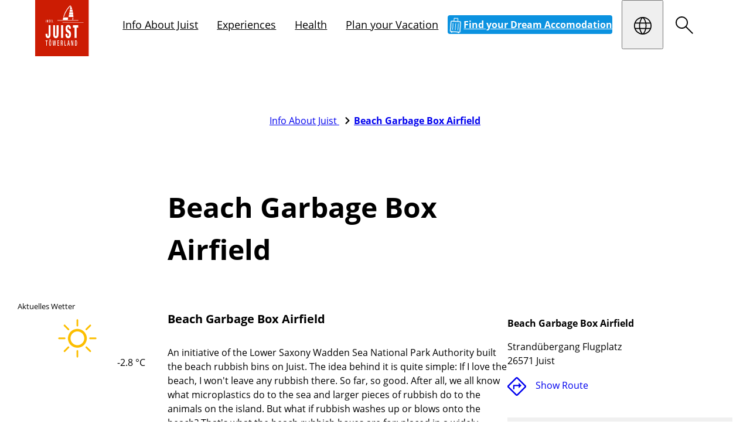

--- FILE ---
content_type: text/html; charset=utf-8
request_url: https://www.juist.de/en/the-island/poi/detail/strand-muell-box-flugplatz-1
body_size: 42580
content:
<!DOCTYPE html>
<html lang="en" class="disable-dark-mode no-js">
<head>

<meta charset="utf-8">
<!-- 
	This website is powered by TYPO3 - inspiring people to share!
	TYPO3 is a free open source Content Management Framework initially created by Kasper Skaarhoj and licensed under GNU/GPL.
	TYPO3 is copyright 1998-2026 of Kasper Skaarhoj. Extensions are copyright of their respective owners.
	Information and contribution at https://typo3.org/
-->



<title>Beach Garbage Box Airfield</title>
<meta http-equiv="x-ua-compatible" content="IE=edge,chrome=1">
<meta name="generator" content="TYPO3 CMS">
<meta name="description" content="Beach Garbage Box Airfield">
<meta name="viewport" content="width=device-width, initial-scale=1">
<meta property="og:title" content="Beach Garbage Box Airfield">
<meta property="og:description" content="Beach Garbage Box Airfield">
<meta property="og:image" content="https://juist.datacycle.cloud/asset/9d9daa23-81ae-43d0-9b66-e67f8318525b/2c5pKE82hXeqBRBrWXLXa0Fe9C2Ngv7F1ULTakjBuVU/1739368849/thumb/strandmuelleimer-juist_jpg">
<meta name="twitter:title" content="Beach Garbage Box Airfield">
<meta name="twitter:description" content="Beach Garbage Box Airfield">
<meta name="twitter:image" content="https://juist.datacycle.cloud/asset/9d9daa23-81ae-43d0-9b66-e67f8318525b/2c5pKE82hXeqBRBrWXLXa0Fe9C2Ngv7F1ULTakjBuVU/1739368849/thumb/strandmuelleimer-juist_jpg">
<meta name="twitter:card" content="summary">
<meta name="theme-color" content="#d10007">


<link rel="stylesheet" href="/_assets/5f8406f0ad2b891394cba2be7a29a685/Css/base.css?1769492216" media="all">



<script type="importmap">{"imports":{"map-leaflet":"/_assets/5f8406f0ad2b891394cba2be7a29a685/Scripts/dist/map-leaflet.mjs?v=0b8ad1936fad9e730fb87374f02cb278","d":"/_assets/5f8406f0ad2b891394cba2be7a29a685/Scripts/dist/d.mjs?v=b25a4ce1ad2e6038d7cb7a5702f4f34f","utils":"/_assets/5f8406f0ad2b891394cba2be7a29a685/Scripts/dist/utils.mjs?v=b265c387ceb6e65bb9ad1708dce38f6b","htmx":"/_assets/5f8406f0ad2b891394cba2be7a29a685/Scripts/dist/htmx.mjs?v=8db93d63b7efb524f3f7761e377c4dbb","bookmarks":"/_assets/5f8406f0ad2b891394cba2be7a29a685/Scripts/dist/bookmarks.mjs?v=c0fbc4fa8be9f52ca031b0d198f660bf","loader":"/_assets/5f8406f0ad2b891394cba2be7a29a685/Scripts/dist/loader.mjs?v=fe06e837234756b3f368acc86533cff0","core":"/_assets/5f8406f0ad2b891394cba2be7a29a685/Scripts/dist/core.mjs?v=4557dfcedbbf278760ad3d50e8948be5","modules/facts":"/_assets/5f8406f0ad2b891394cba2be7a29a685/Scripts/dist/modules/facts.mjs?v=e33700ad3409bf8c86c987a2c9f7a7cf","modules/inpage-filter":"/_assets/5f8406f0ad2b891394cba2be7a29a685/Scripts/dist/modules/inpage-filter.mjs?v=9c8d8ff7e25fb5602a6d5b52885921b3","modules/map":"/_assets/5f8406f0ad2b891394cba2be7a29a685/Scripts/dist/modules/map.mjs?v=b130a0ebc6c34267cc44675d23969a78","modules/popup":"/_assets/5f8406f0ad2b891394cba2be7a29a685/Scripts/dist/modules/popup.mjs?v=fec392f64a93e7850f84b2cfde18d45d","modules/open-video-in-popup":"/_assets/5f8406f0ad2b891394cba2be7a29a685/Scripts/dist/modules/open-video-in-popup.mjs?v=6656d40c77704d26be7d207785231f96","modules/gallery":"/_assets/5f8406f0ad2b891394cba2be7a29a685/Scripts/dist/modules/gallery.mjs?v=ab19da687c635a048741b80a9d6ed407","modules/countdown":"/_assets/5f8406f0ad2b891394cba2be7a29a685/Scripts/dist/modules/countdown.mjs?v=a830d2aab7195010c05cfc8b730e8425","off-canvas-layout":"/_assets/5f8406f0ad2b891394cba2be7a29a685/Scripts/dist/off-canvas-layout.mjs?v=58304240e4e3d75ed5c51ab48e7877bc","lib/flatpickr":"/_assets/5f8406f0ad2b891394cba2be7a29a685/Scripts/dist/lib/flatpickr.mjs?v=b69d16d54abe03f3cdb4785c76ba6f6c","lib/petite-vue":"/_assets/5f8406f0ad2b891394cba2be7a29a685/Scripts/dist/lib/petite-vue.mjs?v=16a91680b3a8d56feceb3497993cb716","lib/leaflet":"/_assets/5f8406f0ad2b891394cba2be7a29a685/Scripts/dist/lib/leaflet.mjs?v=b21891e66dc629a9f6aba4ae30613898","lib/js-cookie":"/_assets/5f8406f0ad2b891394cba2be7a29a685/Scripts/dist/lib/js-cookie.mjs?v=386ed0affadf51b1759c8279667d13ef","lib/flatpickr-plugins/range-plugin":"/_assets/5f8406f0ad2b891394cba2be7a29a685/Scripts/dist/lib/flatpickr-plugins/range-plugin.mjs?v=a4411f9f1804bc230b3f5f4ef320c991","gdpr":"/_assets/5f8406f0ad2b891394cba2be7a29a685/Scripts/dist/gdpr.mjs?v=d00db1b9ec7569e48f2d9d44728e21f4","responsive-images":"/_assets/5f8406f0ad2b891394cba2be7a29a685/Scripts/dist/responsive-images.js?v=f53f9b3aae0d6fcfe09a51d734ab07ce","container-images":"/_assets/5f8406f0ad2b891394cba2be7a29a685/Scripts/dist/container-images.js?v=44dfe1a65ac5074c4c543833c6900191","replace-svg-symbols":"/_assets/5f8406f0ad2b891394cba2be7a29a685/Scripts/dist/replace-svg-symbols.js?v=4add0e700c3e5aec70aee890f1584c5e","container-query":"/_assets/5f8406f0ad2b891394cba2be7a29a685/Scripts/dist/container-query.js?v=15f100a4e7af38a11c7896f729f8d3f2","custom-elements/base-slide-content":"/_assets/5f8406f0ad2b891394cba2be7a29a685/Scripts/dist/custom-elements/base-slide-content.js?v=d1bad7afe8b36c8d045b9a9852c44e1d","custom-elements/base-off-canvas":"/_assets/5f8406f0ad2b891394cba2be7a29a685/Scripts/dist/custom-elements/base-off-canvas.js?v=6b0c162ff8e583db330d22cb87ca27d3","custom-elements/base-tabs-nav":"/_assets/5f8406f0ad2b891394cba2be7a29a685/Scripts/dist/custom-elements/base-tabs-nav.js?v=75ee481db66a2ac5c67c2d724a9849e3","custom-elements/base-video-player":"/_assets/5f8406f0ad2b891394cba2be7a29a685/Scripts/dist/custom-elements/base-video-player.js?v=4ab0664ee9134c3d779a7eeacaabddd8","custom-elements/base-counter":"/_assets/5f8406f0ad2b891394cba2be7a29a685/Scripts/dist/custom-elements/base-counter.js?v=6063e99e9878fca4582c73cb733fca5e","custom-elements/base-call-out":"/_assets/5f8406f0ad2b891394cba2be7a29a685/Scripts/dist/custom-elements/base-call-out.js?v=1eedee7b4c8c56338224d5691efca285","custom-elements/base-multi-select":"/_assets/5f8406f0ad2b891394cba2be7a29a685/Scripts/dist/custom-elements/base-multi-select.js?v=d78b312a6930442db09f5fc7f968be25","custom-elements/base-overlay-loader":"/_assets/5f8406f0ad2b891394cba2be7a29a685/Scripts/dist/custom-elements/base-overlay-loader.js?v=b3adfaf044af7e3afcf8053ae010e1ed","custom-elements/base-drop-content":"/_assets/5f8406f0ad2b891394cba2be7a29a685/Scripts/dist/custom-elements/base-drop-content.js?v=1c6ab9670be7a2cf965695ad0fe89383","custom-elements/base-youtube-video":"/_assets/5f8406f0ad2b891394cba2be7a29a685/Scripts/dist/custom-elements/base-youtube-video.js?v=2e54a1889fc7df08fde5f31bc190d633","custom-elements/base-gdpr-protected":"/_assets/5f8406f0ad2b891394cba2be7a29a685/Scripts/dist/custom-elements/base-gdpr-protected.js?v=da388dd04c72a2f8d6474d9816f0d1c4","custom-elements/base-simple-rating":"/_assets/5f8406f0ad2b891394cba2be7a29a685/Scripts/dist/custom-elements/base-simple-rating.js?v=4dad54a29d3128673dd95d10b0ceeccc","custom-elements/base-slideshow":"/_assets/5f8406f0ad2b891394cba2be7a29a685/Scripts/dist/custom-elements/base-slideshow.js?v=f0ed7127b069d78f7587f81ebd5eb900","custom-elements/base-vimeo-video":"/_assets/5f8406f0ad2b891394cba2be7a29a685/Scripts/dist/custom-elements/base-vimeo-video.js?v=8c5fcae8902f2e53f919742e047fea49","custom-elements/base-bullet-wrap":"/_assets/5f8406f0ad2b891394cba2be7a29a685/Scripts/dist/custom-elements/base-bullet-wrap.js?v=915d29d74599dc09f6f721a8eff8f5d0","custom-elements/base-audio-player":"/_assets/5f8406f0ad2b891394cba2be7a29a685/Scripts/dist/custom-elements/base-audio-player.js?v=3dc6f22dd76be25c49ade22458dd8846","custom-elements/base-fetch-container":"/_assets/5f8406f0ad2b891394cba2be7a29a685/Scripts/dist/custom-elements/base-fetch-container.js?v=0e786c58628849ec41dc3849fc6131ee","custom-elements/base-equalizer":"/_assets/5f8406f0ad2b891394cba2be7a29a685/Scripts/dist/custom-elements/base-equalizer.js?v=4e80c60f41c6f7ceb8b249d35b60c71a","custom-elements/base-input-switch":"/_assets/5f8406f0ad2b891394cba2be7a29a685/Scripts/dist/custom-elements/base-input-switch.js?v=cf6ab240a3b0bd7c66dd48d73cb62f2b","custom-elements/base-popup":"/_assets/5f8406f0ad2b891394cba2be7a29a685/Scripts/dist/custom-elements/base-popup.js?v=243dc1ac2c43d81c3671a447e3868b97","custom-elements/base-countdown":"/_assets/5f8406f0ad2b891394cba2be7a29a685/Scripts/dist/custom-elements/base-countdown.js?v=5bf964678141bcf6222fdd297dbd362d","custom-elements/base-dc-example":"/_assets/36f3cff0c71344ce2da1df6edc7c5ed5/Scripts/dist/custom-elements/base-dc-example.js?v=1349028104f4b680c351f8ec46d65f11","quickbooking":"/_assets/f72df1ad5d69ec6b0fe30f40891f136b/Scripts/quickbooking.mjs?v=59423a7897dd7692b805afff687b000e","pegelonline":"/_assets/2afa507c6e18948b001663c694533a95/Scripts/dist/pegelonline.mjs?v=f9593969cf14059426a011fc0a07a539","moment":"/_assets/2afa507c6e18948b001663c694533a95/Scripts/dist/moment.mjs?v=7e03be0a60947d9e89e08b1109a37bc6","chart":"/_assets/2afa507c6e18948b001663c694533a95/Scripts/dist/chart.mjs?v=f6317eedc59328b4ebe263b88a0f7ce7","customerApp":"/_assets/2afa507c6e18948b001663c694533a95/Scripts/dist/customerApp.mjs?v=01756f894d9f3404dbb131abf3be82ad"}}</script>
<style media="all">:root{--color-main: #1779ba;--color-main-rgb: 23,121,186;--color-main-h: 203.9263803681deg;--color-main-s: 77.990430622%;--color-main-l: 40.9803921569%;--color-contrast: #F45B69;--color-contrast-rgb: 244,91,105;--color-contrast-h: 354.5098039216deg;--color-contrast-s: 87.4285714286%;--color-contrast-l: 65.6862745098%;--color-outline: #CC7700;--color-outline-rgb: 204,119,0;--color-outline-h: 35deg;--color-outline-s: 100%;--color-outline-l: 40%;--color-back: #ffffff;--color-back-rgb: 255,255,255;--color-back-h: 0deg;--color-back-s: 0%;--color-back-l: 100%;--color-text: #000000;--color-text-rgb: 0,0,0;--color-text-h: 0deg;--color-text-s: 0%;--color-text-l: 0%;--color-header: #000000;--color-header-rgb: 0,0,0;--color-header-h: 0deg;--color-header-s: 0%;--color-header-l: 0%;--color-link: #1779ba;--color-link-rgb: 23,121,186;--color-link-h: 203.9263803681deg;--color-link-s: 77.990430622%;--color-link-l: 40.9803921569%;--color-link-hover: rgb(19.78, 104.06, 159.96);--color-link-hover-rgb: 19.78,104.06,159.96;--color-link-hover-h: 203.9263803681deg;--color-link-hover-s: 77.990430622%;--color-link-hover-l: 35.2431372549%;--color-decent-ui: rgb(127.5, 127.5, 127.5);--color-decent-ui-rgb: 127.5,127.5,127.5;--color-decent-ui-h: 0deg;--color-decent-ui-s: 0%;--color-decent-ui-l: 50%}@media screen and (prefers-color-scheme: dark){:root:not(.disable-dark-mode){--color-main: #1779ba;--color-main-rgb: 23,121,186;--color-main-h: 203.9263803681deg;--color-main-s: 77.990430622%;--color-main-l: 40.9803921569%;--color-contrast: #F45B69;--color-contrast-rgb: 244,91,105;--color-contrast-h: 354.5098039216deg;--color-contrast-s: 87.4285714286%;--color-contrast-l: 65.6862745098%;--color-outline: #CC7700;--color-outline-rgb: 204,119,0;--color-outline-h: 35deg;--color-outline-s: 100%;--color-outline-l: 40%;--color-back: #000;--color-back-rgb: 0,0,0;--color-back-h: 0deg;--color-back-s: 0%;--color-back-l: 0%;--color-text: #fff;--color-text-rgb: 255,255,255;--color-text-h: 0deg;--color-text-s: 0%;--color-text-l: 100%;--color-header: #fff;--color-header-rgb: 255,255,255;--color-header-h: 0deg;--color-header-s: 0%;--color-header-l: 100%;--color-link: #fff;--color-link-rgb: 255,255,255;--color-link-h: 0deg;--color-link-s: 0%;--color-link-l: 100%;--color-link-hover: rgb(139, 188, 220.5);--color-link-hover-rgb: 139,188,220.5;--color-link-hover-h: 203.9263803681deg;--color-link-hover-s: 54.1528239203%;--color-link-hover-l: 70.4901960784%;--color-decent-ui: rgb(139, 188, 220.5);--color-decent-ui-rgb: 139,188,220.5;--color-decent-ui-h: 203.9263803681deg;--color-decent-ui-s: 54.1528239203%;--color-decent-ui-l: 70.4901960784%}}.flv-default{--color-main: #1779ba;--color-main-rgb: 23,121,186;--color-main-h: 203.9263803681deg;--color-main-s: 77.990430622%;--color-main-l: 40.9803921569%;--color-contrast: #F45B69;--color-contrast-rgb: 244,91,105;--color-contrast-h: 354.5098039216deg;--color-contrast-s: 87.4285714286%;--color-contrast-l: 65.6862745098%;--color-outline: #CC7700;--color-outline-rgb: 204,119,0;--color-outline-h: 35deg;--color-outline-s: 100%;--color-outline-l: 40%;--color-back: #ffffff;--color-back-rgb: 255,255,255;--color-back-h: 0deg;--color-back-s: 0%;--color-back-l: 100%;--color-text: #000000;--color-text-rgb: 0,0,0;--color-text-h: 0deg;--color-text-s: 0%;--color-text-l: 0%;--color-header: #000000;--color-header-rgb: 0,0,0;--color-header-h: 0deg;--color-header-s: 0%;--color-header-l: 0%;--color-link: #1779ba;--color-link-rgb: 23,121,186;--color-link-h: 203.9263803681deg;--color-link-s: 77.990430622%;--color-link-l: 40.9803921569%;--color-link-hover: rgb(19.78, 104.06, 159.96);--color-link-hover-rgb: 19.78,104.06,159.96;--color-link-hover-h: 203.9263803681deg;--color-link-hover-s: 77.990430622%;--color-link-hover-l: 35.2431372549%;--color-decent-ui: rgb(127.5, 127.5, 127.5);--color-decent-ui-rgb: 127.5,127.5,127.5;--color-decent-ui-h: 0deg;--color-decent-ui-s: 0%;--color-decent-ui-l: 50%}@media screen and (prefers-color-scheme: dark){:root:not(.disable-dark-mode) .flv-default{--color-main: #1779ba;--color-main-rgb: 23,121,186;--color-main-h: 203.9263803681deg;--color-main-s: 77.990430622%;--color-main-l: 40.9803921569%;--color-contrast: #F45B69;--color-contrast-rgb: 244,91,105;--color-contrast-h: 354.5098039216deg;--color-contrast-s: 87.4285714286%;--color-contrast-l: 65.6862745098%;--color-outline: #CC7700;--color-outline-rgb: 204,119,0;--color-outline-h: 35deg;--color-outline-s: 100%;--color-outline-l: 40%;--color-back: #000;--color-back-rgb: 0,0,0;--color-back-h: 0deg;--color-back-s: 0%;--color-back-l: 0%;--color-text: #fff;--color-text-rgb: 255,255,255;--color-text-h: 0deg;--color-text-s: 0%;--color-text-l: 100%;--color-header: #fff;--color-header-rgb: 255,255,255;--color-header-h: 0deg;--color-header-s: 0%;--color-header-l: 100%;--color-link: #fff;--color-link-rgb: 255,255,255;--color-link-h: 0deg;--color-link-s: 0%;--color-link-l: 100%;--color-link-hover: rgb(139, 188, 220.5);--color-link-hover-rgb: 139,188,220.5;--color-link-hover-h: 203.9263803681deg;--color-link-hover-s: 54.1528239203%;--color-link-hover-l: 70.4901960784%;--color-decent-ui: rgb(139, 188, 220.5);--color-decent-ui-rgb: 139,188,220.5;--color-decent-ui-h: 203.9263803681deg;--color-decent-ui-s: 54.1528239203%;--color-decent-ui-l: 70.4901960784%}}:where(.schema-root){--schema-root-rounded-corners: calc(max(2, var(--radius, 0)) * .5rem);--schema-root-box-shadow: var(--drop-shadow);--schema-root-opacity: hsla(var(--color-back-h), var(--color-back-s), var(--color-back-l), var(--background-light-opacity))}.schema-root{background:var(--color-back);color:var(--color-text)}.schema-root--opacity{background:var(--schema-root-opacity)}.schema-root--shadow{box-shadow:var(--schema-root-box-shadow)}.schema-root--no-background{background:rgba(0,0,0,0)}.schema-root--rounded-corners{border-radius:var(--schema-root-rounded-corners)}.hide-for-dark-mode{display:block}@media screen and (prefers-color-scheme: dark){:root:not(.disable-dark-mode) .hide-for-dark-mode{display:none}}.show-for-dark-mode{display:none}@media screen and (prefers-color-scheme: dark){:root:not(.disable-dark-mode) .show-for-dark-mode{display:block}}.schema-reset{--color-main: revert;--color-main-rgb: revert;--color-main-h: revert;--color-main-s: revert;--color-main-l: revert;--color-contrast: revert;--color-contrast-rgb: revert;--color-contrast-h: revert;--color-contrast-s: revert;--color-contrast-l: revert;--color-outline: revert;--color-outline-rgb: revert;--color-outline-h: revert;--color-outline-s: revert;--color-outline-l: revert;--color-back: revert;--color-back-rgb: revert;--color-back-h: revert;--color-back-s: revert;--color-back-l: revert;--color-text: revert;--color-text-rgb: revert;--color-text-h: revert;--color-text-s: revert;--color-text-l: revert;--color-header: revert;--color-header-rgb: revert;--color-header-h: revert;--color-header-s: revert;--color-header-l: revert;--color-link: revert;--color-link-rgb: revert;--color-link-h: revert;--color-link-s: revert;--color-link-l: revert;--color-link-hover: revert;--color-link-hover-rgb: revert;--color-link-hover-h: revert;--color-link-hover-s: revert;--color-link-hover-l: revert;--color-decent-ui: revert;--color-decent-ui-rgb: revert;--color-decent-ui-h: revert;--color-decent-ui-s: revert;--color-decent-ui-l: revert}.svg{max-width:100%;height:auto;color:inherit;fill:currentColor}.svg.icon{max-width:none;width:1em;height:1em;display:inline-block;vertical-align:middle}.svg.icon.-is-left{margin-right:.2em}.svg.icon.-is-right{margin-left:.2em}.svg.icon.-large{font-size:1.5em;vertical-align:middle}.svg.icon.-small{font-size:.66em;vertical-align:middle}.svg.icon.-tiny{font-size:.5em;vertical-align:middle}.svg .stroked{stroke:currentColor}.svg .transparent-fill{fill:rgba(0,0,0,0) !important}.large-icons .svg.icon{font-size:var(--font-size-large)}.huge-icons .svg.icon{font-size:var(--font-size-huge)}.gigantic-icons .svg.icon{font-size:var(--font-size-gigantic)}.svg-autoscale{display:block;overflow:visible;position:relative;margin:0}.svg-autoscale .svg{position:absolute;left:0;width:100%;height:100%}@layer reset, typography, patterns, modules, helpers, override;:where(:root){--named-breakpoints: "small=0&smaller=480px&medium=640px&large=1024px&xlarge=1200px&xxlarge=1440px";--radius: 2;--background-light-opacity: .6;--drop-shadow: 0 5px 10px rgba(0, 0, 0, .25)}@media screen and (prefers-color-scheme: dark){:root:not(.disable-dark-mode) :where(:root){--drop-shadow: 0 0 1px 1px #fff}}base-fetch-container:not(:defined){display:block}:where(base-fetch-container:not(:defined) base-overlay-loader){display:none}base-off-canvas:not(:defined){display:none}base-popup:not(:defined){display:none}base-drop-content:not(:defined){display:none}base-slide-content:not(:defined){display:none}base-gdpr-protected:not(:defined){display:none}base-overlay-loader:not(:defined){display:none}base-simple-rating:not(:defined){display:none}base-slide-content:not(:defined){display:none}base-slide-content:not(:defined)[open]{display:block}base-slideshow:not(:defined){display:none}base-countdown:not(:defined){display:none}base-multi-select:not(:defined){display:none}base-popup.gpu[size=fullscreen] [data-gdpr-root]{flex-grow:1;display:flex;flex-direction:column}base-popup.gpu[size=fullscreen] .gpu-buttons{margin-top:auto;margin-bottom:0}[data-gdpr-root] base-slide-content{padding-left:2em}.base-nobtn:where(.sharing-link,.bookmark-link){font-size:1em}button:where(.sharing-link,.bookmark-link){cursor:pointer}.sharing-link{opacity:.5;transition:opacity .5s ease}.sharing-link:is(:hover,:focus){opacity:1}.base-image-container{container-type:inline-size;container-name:container-image}.base-image-container:focus-within .base-copyright__content{display:inline}.base-image-container:has(.base-copyright+.base-imagelink.base-overlay--full) .base-copyright{z-index:2}.base-module-container{container-type:inline-size;container-name:module-container}
/*# sourceMappingURL=/_assets/5f8406f0ad2b891394cba2be7a29a685/Css/core.css.map */
</style>
<script>
(function (d, w, u, a) {
    w.applicationContext = 'Production';
    const t = d.documentElement, c = t.classList, ls = [];
    w['notARealUserAgent'] = u.toLowerCase().indexOf('chrome-lighthouse') > -1 || u.toLowerCase().indexOf('page speed insights') > -1;
    t.classList.remove('no-js');
    if (/android/i.test(u) || /iPhone/.test(u)) c.add('is-smartphone');
    if (('ontouchstart' in w) || w.DocumentTouch && d instanceof DocumentTouch) c.add('is-touch');
    const io = new IntersectionObserver(en => {
        for (let e of en) {
            if (e.isIntersecting) {
                e.target.removeAttribute('data-undiscovered');
                io.unobserve(e.target)
            };
        }
    });
    function createStyle(css) {
        if (ls.indexOf(css.href) < -1) return;
        ls.push(css.href);
        const l = d.createElement("link");
        l.onload = () => w.dispatchEvent(new CustomEvent('resize', {passive: true, bubbles: false, cancelable: false, detail: {force: true}}));
        l.type = css.type || "text/css"; l.rel = css.rel || "stylesheet"; l.media = css.media || "all"; l.href = css.href;
        d.head.insertAdjacentElement('beforeend', l);
    }
    const discover = () => d.querySelectorAll('[data-undiscovered]:not([data-discover-initialized])').forEach(
        e => {e.setAttribute('data-discover-initialized', 'true');io.observe(e)}
    )
    let i;
    const schedule = (ms = 50) => {clearTimeout(i); i = setTimeout(discover, ms);}
    schedule(25);
    d.addEventListener('DOMContentLoaded', () => {
        w[a] = w[a] || []; w[a].forEach(createStyle);
        w[a].push = createStyle;
        discover();
        new MutationObserver(schedule).observe(document.body, {childList: true, subtree: true});
    }, { once: true });
    function x(c) {
        import("/_assets/5f8406f0ad2b891394cba2be7a29a685/Scripts/dist/utils.mjs?v=b265c387ceb6e65bb9ad1708dce38f6b").then(async utils => await utils.executeScripts(c));
    }
    d.addEventListener('fetch.end', e => x(e.detail.target)); // base-fetch-container
    w.pixel3A11y = {};
    w.pixel3A11y.focusableElements = [
        '[tabindex]',
        '[contenteditable=""]',
        '[contenteditable="true"]',
        'a[href]',
        'area[href]',
        'audio',
        'button',
        'embed',
        'form',
        'iframe',
        'input:not([type="hidden"])',
        'label',
        'link',
        'object',
        'select',
        'summary',
        'textarea',
        'video'
    ].join(',');
    w.pixel3A11y.toggleTabIndex = function(dis, en = []) {
        dis.forEach(e => {
            const els = Array.from(e.querySelectorAll(w.pixel3A11y.focusableElements));
            if (e.matches(w.pixel3A11y.focusableElements)) {
                els.push(e);
            }
            els.forEach(el => {
                if (!el.hasAttribute('data-internal-tab-index')) {
                    el.setAttribute('data-internal-tab-index', el.tabIndex);
                }
                el.tabIndex = '-1';
            });
        });
        en.forEach(e => {
            const els = Array.from(e.querySelectorAll('[data-internal-tab-index]'));
            if (e.hasAttribute('data-internal-tab-index')) {
                els.push(e);
            }
            els.forEach(el => {
                el.tabIndex = el.getAttribute('data-internal-tab-index');
            });
        });
    };
})(document, window, navigator.userAgent, 'pixel3AsyncLinks');
</script>




<style media="all">.breadcrumbs{position:relative}.breadcrumbs__list{list-style:none;padding:var(--space-regular) 0;margin:0;width:100%;overflow-x:hidden;text-overflow:ellipsis;white-space:nowrap}.breadcrumbs__list.is-overflowing.show-scrollbar{overflow-x:scroll}.breadcrumbs__list-toggle-btn{position:absolute;right:0;top:50%;transform:translateY(-50%);opacity:.5;transition:opacity .25s ease,transform .25s ease-out .125s}.breadcrumbs__list-toggle-btn:is(:hover,:focus-visible){opacity:1}.breadcrumbs__list-toggle-btn.scrollbar-shown{transform:translateY(-100%);opacity:0}.breadcrumbs__item{white-space:nowrap;display:inline}.breadcrumbs__item:not(:first-child){margin-left:1ch}.breadcrumbs__item--current-1{font-weight:var(--font-body-bold-weight)}
/*# sourceMappingURL=/_assets/5f8406f0ad2b891394cba2be7a29a685/Css/modules/breadcrumbs.css.map */
</style>
<style media="all">.base-simple-slider-wrapper{position:relative}.base-simple-slider-wrapper base-slideshow{position:relative;z-index:2}.base-simple-slider-wrapper base-overlay-loader{position:absolute;inset:0;z-index:1}.base-simple-slider-wrapper--multiple-items{container-type:inline-size;overflow:hidden}.base-simple-slider-wrapper--multiple-items .base-simple-slider{--multiple-items: 1;max-width:calc(100%/var(--multiple-items))}.base-simple-slider-wrapper--multiple-items .base-simple-slider::part(outer-hull){overflow:visible}@container (width >= 500px){.base-simple-slider-wrapper--multiple-items .base-simple-slider{--multiple-items: 2}}@container (width >= 1000px){.base-simple-slider-wrapper--multiple-items .base-simple-slider{--multiple-items: 3}}.base-simple-slider-wrapper--multiple-items .base-simple-slider::part(controls){width:calc(100%*var(--multiple-items))}.base-simple-slider__item{box-sizing:border-box}.base-simple-slider__item--padded{border:var(--space-small) solid rgba(0,0,0,0)}.base-simple-slider__nav{text-align:center;margin-block:var(--space-small)}.simple-slider__nav-item{appearance:none;border:0;background:rgba(0,0,0,0);vertical-align:middle}.simple-slider__nav-item:empty::before{content:"";display:inline-block;width:8px;height:8px;background-color:var(--color-contrast);border:2px solid var(--color-back);transition:background-color .25s ease;border-radius:100%}.simple-slider__nav-item:empty:is(:hover,:focus,.is-active)::before{background-color:var(--color-main)}.simple-slider__nav-item .icon{transition:color .25s ease;color:var(--color-contrast)}.simple-slider__nav-item:is(:hover,:focus,.is-active) .icon{color:var(--coor-main)}.simple-slider__nav-item-play-pause .icon.-play{display:block}.simple-slider__nav-item-play-pause .icon.-pause{display:none}.simple-slider__nav-item-play-pause.is-playing .icon.-play{display:none}.simple-slider__nav-item-play-pause.is-playing .icon.-pause{display:block}base-slideshow:is(:not([animation]),[animation=carousel]) .base-simple-slider__item{position:relative}.base-simple-slider__caption{position:absolute;z-index:2;inset:auto 0 0 0;background-color:hsla(var(--color-text-h), var(--color-text-s), var(--color-text-l), 0.5);color:var(--color-back);padding:var(--space-regular);text-align:center}.type-module_base_simple-slider.base-padding-v{padding-top:0 !important;padding-bottom:0 !important}.type-module_base_simple-slider>.base-container{padding-left:0 !important;padding-right:0 !important}
/*# sourceMappingURL=/_assets/5f8406f0ad2b891394cba2be7a29a685/Css/modules/simple-slider.css.map */
</style>
<link rel="preload" as="image" href="https://juist.datacycle.cloud/asset/9d9daa23-81ae-43d0-9b66-e67f8318525b/VXSe4csZWdGb0gLJO510eyhrJTg_LSVKJWSaweCossg/1769015031/default/fill/1920/1024/0/sm/OWQ5ZGFhMjMtODFhZS00M2QwLTliNjYtZTY3ZjgzMTg1MjVi" type="image/jpeg" fetchpriority="high">
<link rel="stylesheet" media="all" href="/_assets/5f8406f0ad2b891394cba2be7a29a685/Css/modules/map.css" />
<style media="all">.base-icon-links{display:flex;justify-content:center;align-items:center;gap:var(--space-regular)}.base-icon-links--left{justify-content:left}.base-icon-links--right{justify-content:right}.base-icon-links--gap-none{gap:0}.base-icon-links--gap-tiny{gap:var(--space-tiny)}.base-icon-links--gap-small{gap:var(--space-small)}.base-icon-links--gap-big{gap:var(--space-big)}.base-icon-links--gap-huge{gap:var(--space-huge)}.base-icon-links__icon{transition:transform .25s ease}.base-icon-links a:is(:hover,:focus) .base-icon-links__icon{transform:scale(1.33)}.base-icon-links__link{font-size:1.5rem}.base-icon-links__link span{font-size:1rem;display:block;padding-top:.5rem;font-weight:bold}.base-icon-links__link--small{font-size:1rem}.base-icon-links__link--big{font-size:2rem}.base-icon-links__link--huge{font-size:4rem}.base-icon-links__link--big span,.base-icon-links__link--huge span{font-size:1.1rem}
/*# sourceMappingURL=/_assets/5f8406f0ad2b891394cba2be7a29a685/Css/modules/icon-links.css.map */
</style>
<style media="all">.module-logos{--logos-inner-space: var(--space-regular)}.module-logos__grid{display:flex;align-items:stretch;justify-content:center;flex-wrap:wrap}.module-logos__item{flex:1 1 auto;min-width:64px;max-width:128px;min-height:64px;max-height:128px;box-sizing:border-box;padding:var(--logos-inner-space);display:flex;align-items:center;justify-content:center}.module-logos__item img{max-width:100%;max-height:100%;width:auto;height:auto}.module-logos.container-small-up .module-logos__item{min-width:64px;max-width:128px;min-height:64px;max-height:128px}.module-logos.container-medium-up .module-logos__item{min-width:100px;max-width:200px;min-height:100px;max-height:200px}.module-logos.container-large-up .module-logos__item{min-width:128px;max-width:240px;min-height:128px;max-height:240px}
/*# sourceMappingURL=/_assets/5f8406f0ad2b891394cba2be7a29a685/Css/modules/logos.css.map */
</style>
<link rel="modulepreload" href="/_assets/5f8406f0ad2b891394cba2be7a29a685/Scripts/dist/utils.mjs?v=b265c387ceb6e65bb9ad1708dce38f6b" />

<script type="text/x-gdpr-protected-script" data-gdpr-key="tracking">
    <!-- Matomo Tag Manager -->
var _mtm = window._mtm = window._mtm || [];
_mtm.push({'mtm.startTime': (new Date().getTime()), 'event': 'mtm.Start'});
var d=document, g=d.createElement('script'), s=d.getElementsByTagName('script')[0];
g.async=true; g.src='https://stats.pixelpoint.at/js/container_USVeiAov.js'; s.parentNode.insertBefore(g,s);
<!-- End Matomo Tag Manager -->
</script>
<link rel="modulepreload" href="/_assets/5f8406f0ad2b891394cba2be7a29a685/Scripts/dist/utils.mjs?v=b265c387ceb6e65bb9ad1708dce38f6b" />
<link rel="modulepreload" href="/_assets/5f8406f0ad2b891394cba2be7a29a685/Scripts/dist/lib/js-cookie.mjs?v=386ed0affadf51b1759c8279667d13ef" />

<link rel="stylesheet" media="all" href="/_assets/5f8406f0ad2b891394cba2be7a29a685/Css/themes/default/main.css?v=b5c132fee9574575c8cbfcc8487e2914" />
<style>html:not(.no-js):not(.all-fonts-loading-done) * { color: transparent!important }</style>
<script type="module">
((d, e) => {
    Promise.all([    new Promise((res, rej) => {
        const f = new FontFace(`Open Sans`, `url("/fileadmin/base/fonts/Open_Sans/OpenSans-Regular.ttf") format("truetype")`,  { display: 'swap', style: 'normal', unicodeRange: 'U+000-5FF', weight: '400' }), cl = 'font-1-loaded';
        d.fonts.add(f); f.load().then(() => {d[e].classList.add(cl); res();}).catch(rej);
    }),    new Promise((res, rej) => {
        const f = new FontFace(`Open Sans`, `url("/fileadmin/base/fonts/Open_Sans/OpenSans-Bold.ttf") format("truetype")`,  { display: 'swap', style: 'normal', unicodeRange: 'U+000-5FF', weight: '700' }), cl = 'font-3-loaded';
        d.fonts.add(f); f.load().then(() => {d[e].classList.add(cl); res();}).catch(rej);
    }),    new Promise((res, rej) => {
        const f = new FontFace(`Open Sans`, `url("/fileadmin/base/fonts/Open_Sans/OpenSans-Italic.ttf") format("truetype")`,  { display: 'swap', style: 'italic', unicodeRange: 'U+000-5FF', weight: '400' }), cl = 'font-2-loaded';
        d.fonts.add(f); f.load().then(() => {d[e].classList.add(cl); res();}).catch(rej);
    }),    new Promise((res, rej) => {
        const f = new FontFace(`Open Sans`, `url("/fileadmin/base/fonts/Open_Sans/OpenSans-BoldItalic.ttf") format("truetype")`,  { display: 'swap', style: 'italic', unicodeRange: 'U+000-5FF', weight: '700' }), cl = 'font-4-loaded';
        d.fonts.add(f); f.load().then(() => {d[e].classList.add(cl); res();}).catch(rej);
    }),    new Promise((res, rej) => {
        const f = new FontFace(`Praktika`, `url("/fileadmin/base/fonts/Praktika/Praktika-Regular.ttf") format("truetype"),url("/fileadmin/base/fonts/Praktika/Praktika-Regular.woff") format("woff"),url("/fileadmin/base/fonts/Praktika/Praktika-Regular.woff2") format("woff2")`,  { display: 'swap', style: 'normal', unicodeRange: 'U+000-5FF', weight: '400' }), cl = 'font-15-loaded';
        d.fonts.add(f); f.load().then(() => {d[e].classList.add(cl); res();}).catch(rej);
    }),    new Promise((res, rej) => {
        const f = new FontFace(`Praktika`, `url("/fileadmin/base/fonts/Praktika/Praktika-Medium.woff2") format("woff2"),url("/fileadmin/base/fonts/Praktika/Praktika-Medium.woff") format("woff"),url("/fileadmin/base/fonts/Praktika/Praktika-Medium.ttf") format("truetype")`,  { display: 'swap', style: 'normal', unicodeRange: 'U+000-5FF', weight: '700' }), cl = 'font-17-loaded';
        d.fonts.add(f); f.load().then(() => {d[e].classList.add(cl); res();}).catch(rej);
    }),])
        .then(() => d[e].classList.add('all-fonts-loading-done'))
        .catch((er) => d[e].classList.add('all-fonts-loading-done', 'font-loading-error'));
})(document, 'documentElement');
</script>
<style media="all">
@charset "UTF-8";body {--color-main:#d10007;--color-main-rgb:209,0,7;--color-main-h:358;--color-main-s:69%;--color-main-l:41%;--color-contrast:#0b92e0;--color-contrast-rgb:11,146,224;--color-contrast-h:202;--color-contrast-s:77%;--color-contrast-l:46%;--color-outline:#0b92e0;--color-outline-rgb:11,146,224;--color-outline-h:202;--color-outline-s:77%;--color-outline-l:46%;--color-back:#ffffff;--color-back-rgb:255,255,255;--color-back-h:0;--color-back-s:0%;--color-back-l:100%;--color-text:#000000;--color-text-rgb:0,0,0;--color-text-h:0;--color-text-s:0%;--color-text-l:0%;--color-header:#000000;--color-header-rgb:0,0,0;--color-header-h:0;--color-header-s:0%;--color-header-l:0%;--color-link:#000000;--color-link-rgb:0,0,0;--color-link-h:0;--color-link-s:0%;--color-link-l:0%;--color-link-hover:#d10007;--color-link-hover-rgb:209,0,7;--color-link-hover-h:358;--color-link-hover-s:69%;--color-link-hover-l:41%;--color-decent-ui:#878787;--color-decent-ui-rgb:135,135,135;--color-decent-ui-h:0;--color-decent-ui-s:0%;--color-decent-ui-l:53%;--font-body-family:'Open Sans',sans-serif;--font-body-regular-weight:400;--font-body-regular-style:normal;--font-body-bold-weight:700;--font-body-italic-style:italic;--font-header-family:'Praktika',sans-serif;--font-header-regular-weight:400;--font-header-regular-style:normal;--font-header-bold-weight:700;--radius:0;}html.font-1-loaded body {--font-body-family:'Open Sans',sans-serif;}html.font-15-loaded body {--font-header-family:'Praktika',sans-serif;}.flv-default {--color-main:#d10007;--color-main-rgb:209,0,7;--color-main-h:358;--color-main-s:69%;--color-main-l:41%;--color-contrast:#0b92e0;--color-contrast-rgb:11,146,224;--color-contrast-h:202;--color-contrast-s:77%;--color-contrast-l:46%;--color-outline:#0b92e0;--color-outline-rgb:11,146,224;--color-outline-h:202;--color-outline-s:77%;--color-outline-l:46%;--color-back:#ffffff;--color-back-rgb:255,255,255;--color-back-h:0;--color-back-s:0%;--color-back-l:100%;--color-text:#000000;--color-text-rgb:0,0,0;--color-text-h:0;--color-text-s:0%;--color-text-l:0%;--color-header:#000000;--color-header-rgb:0,0,0;--color-header-h:0;--color-header-s:0%;--color-header-l:0%;--color-link:#000000;--color-link-rgb:0,0,0;--color-link-h:0;--color-link-s:0%;--color-link-l:0%;--color-link-hover:#d10007;--color-link-hover-rgb:209,0,7;--color-link-hover-h:358;--color-link-hover-s:69%;--color-link-hover-l:41%;--color-decent-ui:#878787;--color-decent-ui-rgb:135,135,135;--color-decent-ui-h:0;--color-decent-ui-s:0%;--color-decent-ui-l:53%;}.flv-towerland {--color-main:#0057a1;--color-main-rgb:0,87,161;--color-main-h:208;--color-main-s:46%;--color-main-l:32%;--color-contrast:#0b92e0;--color-contrast-rgb:11,146,224;--color-contrast-h:202;--color-contrast-s:77%;--color-contrast-l:46%;--color-outline:#0b92e0;--color-outline-rgb:11,146,224;--color-outline-h:202;--color-outline-s:77%;--color-outline-l:46%;--color-back:#ffffff;--color-back-rgb:255,255,255;--color-back-h:0;--color-back-s:0%;--color-back-l:100%;--color-text:#000000;--color-text-rgb:0,0,0;--color-text-h:0;--color-text-s:0%;--color-text-l:0%;--color-header:#000000;--color-header-rgb:0,0,0;--color-header-h:0;--color-header-s:0%;--color-header-l:0%;--color-link:#000000;--color-link-rgb:0,0,0;--color-link-h:0;--color-link-s:0%;--color-link-l:0%;--color-link-hover:#0057a1;--color-link-hover-rgb:0,87,161;--color-link-hover-h:208;--color-link-hover-s:46%;--color-link-hover-l:32%;--color-decent-ui:#878787;--color-decent-ui-rgb:135,135,135;--color-decent-ui-h:0;--color-decent-ui-s:0%;--color-decent-ui-l:53%;}.flv-inselmuseum {--color-main:#7e100d;--color-main-rgb:126,16,13;--color-main-h:2;--color-main-s:30%;--color-main-l:27%;--color-contrast:#0b92e0;--color-contrast-rgb:11,146,224;--color-contrast-h:202;--color-contrast-s:77%;--color-contrast-l:46%;--color-outline:#0b92e0;--color-outline-rgb:11,146,224;--color-outline-h:202;--color-outline-s:77%;--color-outline-l:46%;--color-back:#ffffff;--color-back-rgb:255,255,255;--color-back-h:0;--color-back-s:0%;--color-back-l:100%;--color-text:#000000;--color-text-rgb:0,0,0;--color-text-h:0;--color-text-s:0%;--color-text-l:0%;--color-header:#000000;--color-header-rgb:0,0,0;--color-header-h:0;--color-header-s:0%;--color-header-l:0%;--color-link:#000000;--color-link-rgb:0,0,0;--color-link-h:0;--color-link-s:0%;--color-link-l:0%;--color-link-hover:#7e100d;--color-link-hover-rgb:126,16,13;--color-link-hover-h:2;--color-link-hover-s:30%;--color-link-hover-l:27%;--color-decent-ui:#878787;--color-decent-ui-rgb:135,135,135;--color-decent-ui-h:0;--color-decent-ui-s:0%;--color-decent-ui-l:53%;}
</style>
<script type="text/javascript" src="/_assets/5f8406f0ad2b891394cba2be7a29a685/Scripts/dist/custom-elements/base-off-canvas.js?v=6b0c162ff8e583db330d22cb87ca27d3" async></script>
<script type="text/javascript" src="/_assets/5f8406f0ad2b891394cba2be7a29a685/Scripts/dist/custom-elements/base-popup.js?v=243dc1ac2c43d81c3671a447e3868b97" async></script>
<script type="text/javascript" src="/_assets/5f8406f0ad2b891394cba2be7a29a685/Scripts/dist/custom-elements/base-gdpr-protected.js?v=da388dd04c72a2f8d6474d9816f0d1c4" async></script>
<script type="text/javascript" src="/_assets/5f8406f0ad2b891394cba2be7a29a685/Scripts/dist/custom-elements/base-drop-content.js?v=1c6ab9670be7a2cf965695ad0fe89383" async></script>

<script type="module">
Promise.all([import("loader")]).then(([loader]) => {
    loader.init(loader.getModuleShimLoader({
    "base": (name) => "custom-elements/" + name,
"base-dc": (name) => "custom-elements/" + name
}, true));
});
</script>

<script>
window.namedBreakpoints = {"small":{"value":"0","numberValue":0,"query":"all"},"smaller":{"value":"480px","numberValue":480,"query":"(min-width: 480px)"},"medium":{"value":"640px","numberValue":640,"query":"(min-width: 640px)"},"large":{"value":"1024px","numberValue":1024,"query":"(min-width: 1024px)"},"xlarge":{"value":"1200px","numberValue":1200,"query":"(min-width: 1200px)"},"xxlarge":{"value":"1440px","numberValue":1440,"query":"(min-width: 1440px)"}};
</script>
<script type="module">if (!CSS.supports('container-type: inline-size')) import("/_assets/5f8406f0ad2b891394cba2be7a29a685/JavaScript/container-query-polyfill.modern.js?v=cab1fea5091ffcd0604035b8a93a845a");</script>
<script type="text/javascript" src="/_assets/5f8406f0ad2b891394cba2be7a29a685/Scripts/dist/container-images.js?v=44dfe1a65ac5074c4c543833c6900191" async defer></script>
<script type="text/javascript" src="/_assets/5f8406f0ad2b891394cba2be7a29a685/Scripts/dist/container-query.js?v=15f100a4e7af38a11c7896f729f8d3f2" ></script>

<script type="text/javascript" src="/_assets/5f8406f0ad2b891394cba2be7a29a685/Scripts/dist/responsive-images.js?v=f53f9b3aae0d6fcfe09a51d734ab07ce" async defer></script>

<script type="text/javascript" src="/_assets/5f8406f0ad2b891394cba2be7a29a685/Scripts/dist/replace-svg-symbols.js?v=4add0e700c3e5aec70aee890f1584c5e" async></script>


<script type="module">
Promise.all([import("core")]).then(([core]) => {
    core.init();
});
</script>

<script type="application/ld+json">{"@context":"https:\/\/schema.org\/","@type":"WebPage","url":"https:\/\/www.juist.de\/en\/the-island\/poi\/detail\/strand-muell-box-flugplatz-1","name":"POI-Details","identifier":"https:\/\/www.juist.de\/en\/the-island\/poi\/detail\/strand-muell-box-flugplatz-1","dateCreated":"2023-07-07","inLanguage":"en-GB","mainEntity":[{"@context":["https:\/\/schema.org\/",{"@base":"https:\/\/juist.datacycle.cloud\/api\/v4\/universal\/","@language":"en","skos":"https:\/\/www.w3.org\/2009\/08\/skos-reference\/skos.html#","dct":"http:\/\/purl.org\/dc\/terms\/","cc":"http:\/\/creativecommons.org\/ns#","dc":"https:\/\/schema.datacycle.at\/","dcls":"https:\/\/juist.datacycle.cloud\/schema\/","odta":"https:\/\/odta.io\/voc\/","sdm":"https:\/\/smartdatamodels.org\/","alps":"http:\/\/json-schema.org\/draft-07\/schema\/destinationdata\/schemas\/2022-04\/datatypes#\/definitions\/"}],"@graph":[{"@id":"96a3830b-9e46-4a71-89fd-b943d9d4d2d1","@type":["Place","TouristAttraction","dcls:POI"],"dct:modified":"2026-01-21T18:10:11.518+01:00","dc:multilingual":true,"dc:translation":["de","en"],"dc:classification":[{"@id":"579e0368-d130-48d8-9778-eae3afa281c1","@type":"skos:Concept","dc:multilingual":true,"dc:translation":["de","en"],"dc:entityUrl":"https:\/\/juist.datacycle.cloud\/api\/v4\/concept_schemes\/e0f3eca0-c1ad-4de4-acd2-e3b78c64d2ea\/concepts\/579e0368-d130-48d8-9778-eae3afa281c1?language=en","skos:prefLabel":"Landkreis Aurich","skos:inScheme":{"@id":"e0f3eca0-c1ad-4de4-acd2-e3b78c64d2ea","@type":"skos:ConceptScheme","dc:multilingual":false,"dc:translation":["de","en"],"dc:entityUrl":"https:\/\/juist.datacycle.cloud\/api\/v4\/concept_schemes\/e0f3eca0-c1ad-4de4-acd2-e3b78c64d2ea?language=en","skos:prefLabel":"destination.one - Areas","dc:hasConcept":"https:\/\/juist.datacycle.cloud\/api\/v4\/concept_schemes\/e0f3eca0-c1ad-4de4-acd2-e3b78c64d2ea\/concepts?language=en","dct:created":"2023-01-31T08:50:42.621+01:00","dct:modified":"2023-01-31T08:50:42.621+01:00"},"skos:topConceptOf":null,"dct:created":"2023-01-31T08:50:42.605+01:00","dct:modified":"2023-01-31T08:50:42.682+01:00"},{"@id":"8fc83cf8-5a3b-4d75-b217-dbe232d6aba8","@type":"skos:Concept","dc:multilingual":true,"dc:translation":["de","en"],"dc:entityUrl":"https:\/\/juist.datacycle.cloud\/api\/v4\/concept_schemes\/e0f3eca0-c1ad-4de4-acd2-e3b78c64d2ea\/concepts\/8fc83cf8-5a3b-4d75-b217-dbe232d6aba8?language=en","skos:prefLabel":"Nationalparkverwaltung Nieders\u00e4chsisches Wattenmeer","skos:inScheme":{"@id":"e0f3eca0-c1ad-4de4-acd2-e3b78c64d2ea","@type":"skos:ConceptScheme","dc:multilingual":false,"dc:translation":["de","en"],"dc:entityUrl":"https:\/\/juist.datacycle.cloud\/api\/v4\/concept_schemes\/e0f3eca0-c1ad-4de4-acd2-e3b78c64d2ea?language=en","skos:prefLabel":"destination.one - Areas","dc:hasConcept":"https:\/\/juist.datacycle.cloud\/api\/v4\/concept_schemes\/e0f3eca0-c1ad-4de4-acd2-e3b78c64d2ea\/concepts?language=en","dct:created":"2023-01-31T08:50:42.621+01:00","dct:modified":"2023-01-31T08:50:42.621+01:00"},"skos:topConceptOf":null,"dct:created":"2024-01-12T12:01:30.222+01:00","dct:modified":"2024-01-12T12:01:30.613+01:00"},{"@id":"034832bd-425f-4ea9-8e92-2ae5c902ae59","@type":"skos:Concept","dc:multilingual":true,"dc:translation":["de","en"],"dc:entityUrl":"https:\/\/juist.datacycle.cloud\/api\/v4\/concept_schemes\/e0f3eca0-c1ad-4de4-acd2-e3b78c64d2ea\/concepts\/034832bd-425f-4ea9-8e92-2ae5c902ae59?language=en","skos:prefLabel":"TANO","skos:inScheme":{"@id":"e0f3eca0-c1ad-4de4-acd2-e3b78c64d2ea","@type":"skos:ConceptScheme","dc:multilingual":false,"dc:translation":["de","en"],"dc:entityUrl":"https:\/\/juist.datacycle.cloud\/api\/v4\/concept_schemes\/e0f3eca0-c1ad-4de4-acd2-e3b78c64d2ea?language=en","skos:prefLabel":"destination.one - Areas","dc:hasConcept":"https:\/\/juist.datacycle.cloud\/api\/v4\/concept_schemes\/e0f3eca0-c1ad-4de4-acd2-e3b78c64d2ea\/concepts?language=en","dct:created":"2023-01-31T08:50:42.621+01:00","dct:modified":"2023-01-31T08:50:42.621+01:00"},"skos:topConceptOf":null,"dct:created":"2024-03-11T12:01:32.655+01:00","dct:modified":"2024-03-11T12:01:32.808+01:00"},{"@id":"a5731a18-170f-4220-80ad-7e74bb0d4b54","@type":"skos:Concept","dc:multilingual":true,"dc:translation":["de","en"],"dc:entityUrl":"https:\/\/juist.datacycle.cloud\/api\/v4\/concept_schemes\/e0f3eca0-c1ad-4de4-acd2-e3b78c64d2ea\/concepts\/a5731a18-170f-4220-80ad-7e74bb0d4b54?language=en","skos:prefLabel":"Niedersachsen","skos:inScheme":{"@id":"e0f3eca0-c1ad-4de4-acd2-e3b78c64d2ea","@type":"skos:ConceptScheme","dc:multilingual":false,"dc:translation":["de","en"],"dc:entityUrl":"https:\/\/juist.datacycle.cloud\/api\/v4\/concept_schemes\/e0f3eca0-c1ad-4de4-acd2-e3b78c64d2ea?language=en","skos:prefLabel":"destination.one - Areas","dc:hasConcept":"https:\/\/juist.datacycle.cloud\/api\/v4\/concept_schemes\/e0f3eca0-c1ad-4de4-acd2-e3b78c64d2ea\/concepts?language=en","dct:created":"2023-01-31T08:50:42.621+01:00","dct:modified":"2023-01-31T08:50:42.621+01:00"},"skos:topConceptOf":null,"dct:created":"2024-03-18T12:01:06.173+01:00","dct:modified":"2024-03-18T12:01:06.343+01:00"},{"@id":"3ecbe156-81cc-4ffa-a81c-2b617f36b863","@type":"skos:Concept","dc:multilingual":true,"dc:translation":["de","en"],"dc:entityUrl":"https:\/\/juist.datacycle.cloud\/api\/v4\/concept_schemes\/e0f3eca0-c1ad-4de4-acd2-e3b78c64d2ea\/concepts\/3ecbe156-81cc-4ffa-a81c-2b617f36b863?language=en","skos:prefLabel":"Ostfriesische Inseln","skos:inScheme":{"@id":"e0f3eca0-c1ad-4de4-acd2-e3b78c64d2ea","@type":"skos:ConceptScheme","dc:multilingual":false,"dc:translation":["de","en"],"dc:entityUrl":"https:\/\/juist.datacycle.cloud\/api\/v4\/concept_schemes\/e0f3eca0-c1ad-4de4-acd2-e3b78c64d2ea?language=en","skos:prefLabel":"destination.one - Areas","dc:hasConcept":"https:\/\/juist.datacycle.cloud\/api\/v4\/concept_schemes\/e0f3eca0-c1ad-4de4-acd2-e3b78c64d2ea\/concepts?language=en","dct:created":"2023-01-31T08:50:42.621+01:00","dct:modified":"2023-01-31T08:50:42.621+01:00"},"skos:topConceptOf":null,"dct:created":"2024-10-15T18:00:37.904+02:00","dct:modified":"2024-10-16T00:01:12.662+02:00"},{"@id":"019e6e70-465a-418f-bc4b-6da6f97390f7","@type":"skos:Concept","dc:multilingual":true,"dc:translation":["de","en"],"dc:entityUrl":"https:\/\/juist.datacycle.cloud\/api\/v4\/concept_schemes\/e0f3eca0-c1ad-4de4-acd2-e3b78c64d2ea\/concepts\/019e6e70-465a-418f-bc4b-6da6f97390f7?language=en","skos:prefLabel":"Insel Juist","skos:inScheme":{"@id":"e0f3eca0-c1ad-4de4-acd2-e3b78c64d2ea","@type":"skos:ConceptScheme","dc:multilingual":false,"dc:translation":["de","en"],"dc:entityUrl":"https:\/\/juist.datacycle.cloud\/api\/v4\/concept_schemes\/e0f3eca0-c1ad-4de4-acd2-e3b78c64d2ea?language=en","skos:prefLabel":"destination.one - Areas","dc:hasConcept":"https:\/\/juist.datacycle.cloud\/api\/v4\/concept_schemes\/e0f3eca0-c1ad-4de4-acd2-e3b78c64d2ea\/concepts?language=en","dct:created":"2023-01-31T08:50:42.621+01:00","dct:modified":"2023-01-31T08:50:42.621+01:00"},"skos:topConceptOf":null,"dct:created":"2025-10-23T12:01:52.410+02:00","dct:modified":"2025-10-23T12:01:52.633+02:00"},{"@id":"3987b4df-0271-4ddd-92b9-0c7393b84e7c","@type":"skos:Concept","dc:multilingual":true,"dc:translation":["de","en"],"dc:entityUrl":"https:\/\/juist.datacycle.cloud\/api\/v4\/concept_schemes\/e0f3eca0-c1ad-4de4-acd2-e3b78c64d2ea\/concepts\/3987b4df-0271-4ddd-92b9-0c7393b84e7c?language=en","skos:prefLabel":"Biosph\u00e4renregion Nieders\u00e4chsisches Wattenmeer","skos:inScheme":{"@id":"e0f3eca0-c1ad-4de4-acd2-e3b78c64d2ea","@type":"skos:ConceptScheme","dc:multilingual":false,"dc:translation":["de","en"],"dc:entityUrl":"https:\/\/juist.datacycle.cloud\/api\/v4\/concept_schemes\/e0f3eca0-c1ad-4de4-acd2-e3b78c64d2ea?language=en","skos:prefLabel":"destination.one - Areas","dc:hasConcept":"https:\/\/juist.datacycle.cloud\/api\/v4\/concept_schemes\/e0f3eca0-c1ad-4de4-acd2-e3b78c64d2ea\/concepts?language=en","dct:created":"2023-01-31T08:50:42.621+01:00","dct:modified":"2023-01-31T08:50:42.621+01:00"},"skos:topConceptOf":null,"dct:created":"2025-11-10T12:00:53.439+01:00","dct:modified":"2025-11-10T18:00:57.516+01:00"},{"@id":"4bee7516-a0f8-4131-8d97-61b9e84c45d7","@type":"skos:Concept","dc:multilingual":true,"dc:translation":["de","en"],"dc:entityUrl":"https:\/\/juist.datacycle.cloud\/api\/v4\/concept_schemes\/e0f3eca0-c1ad-4de4-acd2-e3b78c64d2ea\/concepts\/4bee7516-a0f8-4131-8d97-61b9e84c45d7?language=en","skos:prefLabel":"Nationalpark Nieders\u00e4chsisches Wattenmeer","skos:inScheme":{"@id":"e0f3eca0-c1ad-4de4-acd2-e3b78c64d2ea","@type":"skos:ConceptScheme","dc:multilingual":false,"dc:translation":["de","en"],"dc:entityUrl":"https:\/\/juist.datacycle.cloud\/api\/v4\/concept_schemes\/e0f3eca0-c1ad-4de4-acd2-e3b78c64d2ea?language=en","skos:prefLabel":"destination.one - Areas","dc:hasConcept":"https:\/\/juist.datacycle.cloud\/api\/v4\/concept_schemes\/e0f3eca0-c1ad-4de4-acd2-e3b78c64d2ea\/concepts?language=en","dct:created":"2023-01-31T08:50:42.621+01:00","dct:modified":"2023-01-31T08:50:42.621+01:00"},"skos:topConceptOf":null,"dct:created":"2025-11-10T12:00:53.501+01:00","dct:modified":"2025-11-10T18:00:57.572+01:00"},{"@id":"7ace12ee-8996-4840-b4e5-9efba3cb90eb","@type":"skos:Concept","dc:multilingual":true,"dc:translation":["en"],"dc:entityUrl":"https:\/\/juist.datacycle.cloud\/api\/v4\/concept_schemes\/c8a8a261-8982-40ff-8f6f-a419b892a747\/concepts\/7ace12ee-8996-4840-b4e5-9efba3cb90eb?language=en","skos:prefLabel":"Beach","skos:inScheme":{"@id":"c8a8a261-8982-40ff-8f6f-a419b892a747","@type":"skos:ConceptScheme","dc:multilingual":false,"dc:translation":["de","en"],"dc:entityUrl":"https:\/\/juist.datacycle.cloud\/api\/v4\/concept_schemes\/c8a8a261-8982-40ff-8f6f-a419b892a747?language=en","skos:prefLabel":"destination.one - POI - Categories","dc:hasConcept":"https:\/\/juist.datacycle.cloud\/api\/v4\/concept_schemes\/c8a8a261-8982-40ff-8f6f-a419b892a747\/concepts?language=en","dct:created":"2023-01-31T08:50:34.186+01:00","dct:modified":"2023-01-31T08:50:34.186+01:00"},"skos:topConceptOf":null,"dct:created":"2023-11-08T12:01:37.084+01:00","dct:modified":"2023-11-08T12:01:37.084+01:00"},{"@id":"119ccfdb-c18a-4a34-a0c4-62cab286f42d","@type":"skos:Concept","dc:multilingual":true,"dc:translation":["en"],"dc:entityUrl":"https:\/\/juist.datacycle.cloud\/api\/v4\/concept_schemes\/c8a8a261-8982-40ff-8f6f-a419b892a747\/concepts\/119ccfdb-c18a-4a34-a0c4-62cab286f42d?language=en","skos:prefLabel":"Environmental survey station","skos:inScheme":{"@id":"c8a8a261-8982-40ff-8f6f-a419b892a747","@type":"skos:ConceptScheme","dc:multilingual":false,"dc:translation":["de","en"],"dc:entityUrl":"https:\/\/juist.datacycle.cloud\/api\/v4\/concept_schemes\/c8a8a261-8982-40ff-8f6f-a419b892a747?language=en","skos:prefLabel":"destination.one - POI - Categories","dc:hasConcept":"https:\/\/juist.datacycle.cloud\/api\/v4\/concept_schemes\/c8a8a261-8982-40ff-8f6f-a419b892a747\/concepts?language=en","dct:created":"2023-01-31T08:50:34.186+01:00","dct:modified":"2023-01-31T08:50:34.186+01:00"},"skos:topConceptOf":null,"dct:created":"2023-11-08T12:01:37.770+01:00","dct:modified":"2023-11-08T12:01:37.770+01:00"},{"@id":"57978b2d-013c-49cf-904e-39bded3ec819","@type":"skos:Concept","dc:multilingual":true,"dc:translation":["de","en"],"dc:entityUrl":"https:\/\/juist.datacycle.cloud\/api\/v4\/concept_schemes\/283a717e-0d84-42c7-90ba-754bc13fd6ab\/concepts\/57978b2d-013c-49cf-904e-39bded3ec819?language=en","skos:prefLabel":"import_source_eT4","skos:inScheme":{"@id":"283a717e-0d84-42c7-90ba-754bc13fd6ab","@type":"skos:ConceptScheme","dc:multilingual":false,"dc:translation":["de","en"],"dc:entityUrl":"https:\/\/juist.datacycle.cloud\/api\/v4\/concept_schemes\/283a717e-0d84-42c7-90ba-754bc13fd6ab?language=en","skos:prefLabel":"destination.one - POI - Keywords","dc:hasConcept":"https:\/\/juist.datacycle.cloud\/api\/v4\/concept_schemes\/283a717e-0d84-42c7-90ba-754bc13fd6ab\/concepts?language=en","dct:created":"2023-01-31T08:50:42.898+01:00","dct:modified":"2023-01-31T08:50:42.898+01:00"},"skos:topConceptOf":null,"dct:created":"2023-01-31T08:50:47.803+01:00","dct:modified":"2023-01-31T08:51:18.043+01:00"},{"@id":"b7c00394-4787-47e4-ad04-49436f79dc19","@type":"skos:Concept","dc:multilingual":true,"dc:translation":["de","en"],"dc:entityUrl":"https:\/\/juist.datacycle.cloud\/api\/v4\/concept_schemes\/283a717e-0d84-42c7-90ba-754bc13fd6ab\/concepts\/b7c00394-4787-47e4-ad04-49436f79dc19?language=en","skos:prefLabel":"import_sourceid_100175598","skos:inScheme":{"@id":"283a717e-0d84-42c7-90ba-754bc13fd6ab","@type":"skos:ConceptScheme","dc:multilingual":false,"dc:translation":["de","en"],"dc:entityUrl":"https:\/\/juist.datacycle.cloud\/api\/v4\/concept_schemes\/283a717e-0d84-42c7-90ba-754bc13fd6ab?language=en","skos:prefLabel":"destination.one - POI - Keywords","dc:hasConcept":"https:\/\/juist.datacycle.cloud\/api\/v4\/concept_schemes\/283a717e-0d84-42c7-90ba-754bc13fd6ab\/concepts?language=en","dct:created":"2023-01-31T08:50:42.898+01:00","dct:modified":"2023-01-31T08:50:42.898+01:00"},"skos:topConceptOf":null,"dct:created":"2023-01-31T08:50:56.874+01:00","dct:modified":"2023-01-31T08:51:23.444+01:00"},{"@id":"e6a96d42-722f-44e5-8801-b6e780ab9499","@type":"skos:Concept","dc:multilingual":true,"dc:translation":["de","en"],"dc:entityUrl":"https:\/\/juist.datacycle.cloud\/api\/v4\/concept_schemes\/283a717e-0d84-42c7-90ba-754bc13fd6ab\/concepts\/e6a96d42-722f-44e5-8801-b6e780ab9499?language=en","skos:prefLabel":"strandm\u00fcllbox","skos:inScheme":{"@id":"283a717e-0d84-42c7-90ba-754bc13fd6ab","@type":"skos:ConceptScheme","dc:multilingual":false,"dc:translation":["de","en"],"dc:entityUrl":"https:\/\/juist.datacycle.cloud\/api\/v4\/concept_schemes\/283a717e-0d84-42c7-90ba-754bc13fd6ab?language=en","skos:prefLabel":"destination.one - POI - Keywords","dc:hasConcept":"https:\/\/juist.datacycle.cloud\/api\/v4\/concept_schemes\/283a717e-0d84-42c7-90ba-754bc13fd6ab\/concepts?language=en","dct:created":"2023-01-31T08:50:42.898+01:00","dct:modified":"2023-01-31T08:50:42.898+01:00"},"skos:topConceptOf":null,"dct:created":"2023-01-31T08:51:00.000+01:00","dct:modified":"2023-01-31T08:51:25.361+01:00"},{"@id":"d8d20d96-f337-4dbe-a001-90a72f2040cb","@type":"skos:Concept","dc:multilingual":true,"dc:translation":["de","en"],"dc:entityUrl":"https:\/\/juist.datacycle.cloud\/api\/v4\/concept_schemes\/283a717e-0d84-42c7-90ba-754bc13fd6ab\/concepts\/d8d20d96-f337-4dbe-a001-90a72f2040cb?language=en","skos:prefLabel":"strandm\u00fcll","skos:inScheme":{"@id":"283a717e-0d84-42c7-90ba-754bc13fd6ab","@type":"skos:ConceptScheme","dc:multilingual":false,"dc:translation":["de","en"],"dc:entityUrl":"https:\/\/juist.datacycle.cloud\/api\/v4\/concept_schemes\/283a717e-0d84-42c7-90ba-754bc13fd6ab?language=en","skos:prefLabel":"destination.one - POI - Keywords","dc:hasConcept":"https:\/\/juist.datacycle.cloud\/api\/v4\/concept_schemes\/283a717e-0d84-42c7-90ba-754bc13fd6ab\/concepts?language=en","dct:created":"2023-01-31T08:50:42.898+01:00","dct:modified":"2023-01-31T08:50:42.898+01:00"},"skos:topConceptOf":null,"dct:created":"2023-01-31T08:51:05.334+01:00","dct:modified":"2023-01-31T08:51:20.101+01:00"},{"@id":"88876847-2cc5-4e04-a735-f90c724aa3bf","@type":"skos:Concept","dc:multilingual":true,"dc:translation":["de","en"],"dc:entityUrl":"https:\/\/juist.datacycle.cloud\/api\/v4\/concept_schemes\/283a717e-0d84-42c7-90ba-754bc13fd6ab\/concepts\/88876847-2cc5-4e04-a735-f90c724aa3bf?language=en","skos:prefLabel":"strandm\u00fclleimer","skos:inScheme":{"@id":"283a717e-0d84-42c7-90ba-754bc13fd6ab","@type":"skos:ConceptScheme","dc:multilingual":false,"dc:translation":["de","en"],"dc:entityUrl":"https:\/\/juist.datacycle.cloud\/api\/v4\/concept_schemes\/283a717e-0d84-42c7-90ba-754bc13fd6ab?language=en","skos:prefLabel":"destination.one - POI - Keywords","dc:hasConcept":"https:\/\/juist.datacycle.cloud\/api\/v4\/concept_schemes\/283a717e-0d84-42c7-90ba-754bc13fd6ab\/concepts?language=en","dct:created":"2023-01-31T08:50:42.898+01:00","dct:modified":"2023-01-31T08:50:42.898+01:00"},"skos:topConceptOf":null,"dct:created":"2023-01-31T08:51:08.062+01:00","dct:modified":"2023-01-31T08:51:21.964+01:00"},{"@id":"fea2a6e4-4fd2-4b8c-85f7-22822b220631","@type":"skos:Concept","dc:multilingual":true,"dc:translation":["de","en"],"dc:entityUrl":"https:\/\/juist.datacycle.cloud\/api\/v4\/concept_schemes\/283a717e-0d84-42c7-90ba-754bc13fd6ab\/concepts\/fea2a6e4-4fd2-4b8c-85f7-22822b220631?language=en","skos:prefLabel":"Am und im Wasser","skos:inScheme":{"@id":"283a717e-0d84-42c7-90ba-754bc13fd6ab","@type":"skos:ConceptScheme","dc:multilingual":false,"dc:translation":["de","en"],"dc:entityUrl":"https:\/\/juist.datacycle.cloud\/api\/v4\/concept_schemes\/283a717e-0d84-42c7-90ba-754bc13fd6ab?language=en","skos:prefLabel":"destination.one - POI - Keywords","dc:hasConcept":"https:\/\/juist.datacycle.cloud\/api\/v4\/concept_schemes\/283a717e-0d84-42c7-90ba-754bc13fd6ab\/concepts?language=en","dct:created":"2023-01-31T08:50:42.898+01:00","dct:modified":"2023-01-31T08:50:42.898+01:00"},"skos:topConceptOf":null,"dct:created":"2023-11-10T12:00:44.254+01:00","dct:modified":"2023-11-10T12:00:50.891+01:00"},{"@id":"393a610f-4ad9-4780-9814-7b1f3a2cb823","@type":"skos:Concept","dc:multilingual":true,"dc:translation":["de","en"],"dc:entityUrl":"https:\/\/juist.datacycle.cloud\/api\/v4\/concept_schemes\/9a0d2e70-061c-4533-8a06-c246ebac3fd5\/concepts\/393a610f-4ad9-4780-9814-7b1f3a2cb823?language=en","skos:prefLabel":"destination.one","url":"http:\/\/destination.one\/","skos:inScheme":{"@id":"9a0d2e70-061c-4533-8a06-c246ebac3fd5","@type":"skos:ConceptScheme","dc:multilingual":false,"dc:translation":["de","en"],"dc:entityUrl":"https:\/\/juist.datacycle.cloud\/api\/v4\/concept_schemes\/9a0d2e70-061c-4533-8a06-c246ebac3fd5?language=en","skos:prefLabel":"destination.one - Sources","dc:hasConcept":"https:\/\/juist.datacycle.cloud\/api\/v4\/concept_schemes\/9a0d2e70-061c-4533-8a06-c246ebac3fd5\/concepts?language=en","dct:created":"2023-01-31T08:52:00.537+01:00","dct:modified":"2023-01-31T08:52:00.537+01:00"},"skos:topConceptOf":null,"dct:created":"2023-01-31T08:52:00.519+01:00","dct:modified":"2023-01-31T08:52:00.579+01:00"},{"@id":"b02f42e3-dffc-4416-978d-8f85487ea548","@type":"skos:Concept","dc:multilingual":true,"dc:translation":["de"],"dc:entityUrl":"https:\/\/juist.datacycle.cloud\/api\/v4\/concept_schemes\/a9d37e25-aad2-435a-87ce-f9197ad1a41a\/concepts\/b02f42e3-dffc-4416-978d-8f85487ea548?language=en","skos:inScheme":{"@id":"a9d37e25-aad2-435a-87ce-f9197ad1a41a","@type":"skos:ConceptScheme","dc:multilingual":false,"dc:translation":["de","en"],"dc:entityUrl":"https:\/\/juist.datacycle.cloud\/api\/v4\/concept_schemes\/a9d37e25-aad2-435a-87ce-f9197ad1a41a?language=en","skos:prefLabel":"Inhaltstypen","dc:hasConcept":"https:\/\/juist.datacycle.cloud\/api\/v4\/concept_schemes\/a9d37e25-aad2-435a-87ce-f9197ad1a41a\/concepts?language=en","dct:created":"2023-01-25T13:43:51.238+01:00","dct:modified":"2023-03-15T14:00:45.351+01:00"},"skos:broader":null,"skos:ancestors":[],"dct:created":"2023-01-25T13:43:51.480+01:00","dct:modified":"2026-01-21T13:15:32.155+01:00"},{"@id":"3c7d71fe-b20e-49f5-b74d-8cf6a992f3a4","@type":"skos:Concept","dc:multilingual":true,"dc:translation":["de","en"],"dc:entityUrl":"https:\/\/juist.datacycle.cloud\/api\/v4\/concept_schemes\/fc2d054f-2de6-446a-a2e2-93870ed37f78\/concepts\/3c7d71fe-b20e-49f5-b74d-8cf6a992f3a4?language=en","skos:prefLabel":"Environmental station","skos:inScheme":{"@id":"fc2d054f-2de6-446a-a2e2-93870ed37f78","@type":"skos:ConceptScheme","dc:multilingual":false,"dc:translation":["de","en"],"dc:entityUrl":"https:\/\/juist.datacycle.cloud\/api\/v4\/concept_schemes\/fc2d054f-2de6-446a-a2e2-93870ed37f78?language=en","skos:prefLabel":"juist.de","dc:hasConcept":"https:\/\/juist.datacycle.cloud\/api\/v4\/concept_schemes\/fc2d054f-2de6-446a-a2e2-93870ed37f78\/concepts?language=en","dct:created":"2023-05-02T14:19:31.947+02:00","dct:modified":"2023-05-02T14:19:31.947+02:00"},"skos:broader":null,"skos:ancestors":[],"dct:created":"2023-05-05T17:16:26.478+02:00","dct:modified":"2023-05-05T18:15:21.132+02:00"},{"@id":"7956de04-0429-4dd6-90e6-3d3ba0396ee3","@type":"skos:Concept","dc:multilingual":true,"dc:translation":["de","en"],"dc:entityUrl":"https:\/\/juist.datacycle.cloud\/api\/v4\/concept_schemes\/4e30c652-8b1d-4d08-806f-ffdfc5e3b6db\/concepts\/7956de04-0429-4dd6-90e6-3d3ba0396ee3?language=en","skos:prefLabel":"Places","url":"","skos:inScheme":{"@id":"4e30c652-8b1d-4d08-806f-ffdfc5e3b6db","@type":"skos:ConceptScheme","dc:multilingual":false,"dc:translation":["de","en"],"dc:entityUrl":"https:\/\/juist.datacycle.cloud\/api\/v4\/concept_schemes\/4e30c652-8b1d-4d08-806f-ffdfc5e3b6db?language=en","skos:prefLabel":"juist.de - Volltextsuche","dc:hasConcept":"https:\/\/juist.datacycle.cloud\/api\/v4\/concept_schemes\/4e30c652-8b1d-4d08-806f-ffdfc5e3b6db\/concepts?language=en","dct:created":"2023-06-28T15:13:10.129+02:00","dct:modified":"2023-06-28T15:20:44.708+02:00"},"skos:topConceptOf":null,"dct:created":"2023-06-28T15:14:09.618+02:00","dct:modified":"2023-06-28T15:17:57.096+02:00"}],"name":"Beach Garbage Box Airfield","description":"<h3>Beach Garbage Box Airfield<\/h3>","dc:additionalInformation":{"2":{"@id":"cf1c1ce1-c3c0-478b-b14b-e9173e0b8ef9","@type":["CreativeWork","dcls:Erg\u00e4nzende Information"],"dc:multilingual":false,"dc:translation":["en"],"dc:classification":[{"@id":"48f055a7-8b54-4d70-b81e-db858f04da4a","@type":"skos:Concept","dc:multilingual":true,"dc:translation":["de"],"dc:entityUrl":"https:\/\/juist.datacycle.cloud\/api\/v4\/concept_schemes\/93663261-2919-415b-a729-f050336da59e\/concepts\/48f055a7-8b54-4d70-b81e-db858f04da4a?language=en","skos:inScheme":null,"skos:topConceptOf":null,"dct:created":"2023-01-25T13:43:40.544+01:00","dct:modified":"2024-11-12T14:58:42.768+01:00"},{"@id":"17f5a693-82ea-4b8d-a704-3cef2eff2663","@type":"skos:Concept","dc:multilingual":true,"dc:translation":["de"],"dc:entityUrl":"https:\/\/juist.datacycle.cloud\/api\/v4\/concept_schemes\/cf5a9c25-c4d5-4170-9df1-bbc1f5bc4426\/concepts\/17f5a693-82ea-4b8d-a704-3cef2eff2663?language=en","skos:inScheme":null,"skos:topConceptOf":null,"dct:created":"2023-06-06T16:23:38.187+02:00","dct:modified":"2024-11-12T14:58:42.285+01:00"}],"name":"Details","description":"An initiative of the Lower Saxony Wadden Sea National Park Authority built the beach rubbish bins on Juist. The idea behind it is quite simple: If I love the beach, I won't leave any rubbish there. So far, so good. After all, we all know what microplastics do to the sea and larger pieces of rubbish do to the animals on the island. But what if rubbish washes up or blows onto the beach? That's what the beach rubbish boxes are for: placed in a widely visible position on Juist at the beach crossings outside the main bathing beach (where there are already rubbish bins anyway), these beach rubbish bins offer a really large space for rubbish. By the way: flotsam such as wood or organic material such as seaweed can remain on the beach.<br>So, if you see rubbish, pack it up quickly and dispose of it correctly. In this way, you are actively helping to keep the beach as beautiful as it already is. Thank you very much for your commitment!<br>On Juist you will find seven separate locations of the beach rubbish boxes, here (sorted from west to east):<ul><li>At the Billriff beach crossing<\/li><li>At the beach crossing at Dom\u00e4ne Bill<\/li><li>At the Hammersee beach crossing<\/li><li>At the Loogbauer beach crossing \/ Dom\u00e4ne Loog beach crossing<\/li><li>At the Wilhelmsh\u00f6he beach crossing<\/li><li>At the Flugplatz beach crossing<\/li><li>At the Kalfamer beach crossing<\/li><\/ul>."},"3":{"@id":"b02d8030-f1a3-415b-9727-8426b4c96b3c","@type":["CreativeWork","dcls:Erg\u00e4nzende Information"],"dc:multilingual":false,"dc:translation":["en"],"dc:classification":[{"@id":"33ee4c4b-37f0-400e-8589-4f2c963835ae","@type":"skos:Concept","dc:multilingual":true,"dc:translation":["de"],"dc:entityUrl":"https:\/\/juist.datacycle.cloud\/api\/v4\/concept_schemes\/93663261-2919-415b-a729-f050336da59e\/concepts\/33ee4c4b-37f0-400e-8589-4f2c963835ae?language=en","skos:inScheme":null,"skos:topConceptOf":null,"dct:created":"2023-01-25T13:43:40.807+01:00","dct:modified":"2024-11-12T14:58:43.856+01:00"},{"@id":"eaf30a69-9678-45cf-9d36-ef315a48d8fc","@type":"skos:Concept","dc:multilingual":true,"dc:translation":["de"],"dc:entityUrl":"https:\/\/juist.datacycle.cloud\/api\/v4\/concept_schemes\/cf5a9c25-c4d5-4170-9df1-bbc1f5bc4426\/concepts\/eaf30a69-9678-45cf-9d36-ef315a48d8fc?language=en","skos:inScheme":null,"skos:topConceptOf":null,"dct:created":"2023-06-06T16:23:38.135+02:00","dct:modified":"2024-11-12T14:58:42.275+01:00"}],"name":"Teaser","description":"<h3>Beach Garbage Box Airfield<\/h3>"}},"image":[{"@id":"9d9daa23-81ae-43d0-9b66-e67f8318525b","@type":["CreativeWork","MediaObject","ImageObject","dcls:Bild"],"dct:modified":"2026-01-21T18:03:51.045+01:00","dc:multilingual":true,"dc:translation":["de","en"],"dc:classification":[],"name":"Strandmuelleimer-Juist.jpg","contentUrl":"https:\/\/juist.datacycle.cloud\/asset\/9d9daa23-81ae-43d0-9b66-e67f8318525b\/odFVKuObZar4_enBvYJW26pDVNxV9c4MRt7c-juQhCg\/1739368849\/default\/strandmuelleimer-juist_jpg.jpg","thumbnailUrl":"https:\/\/juist.datacycle.cloud\/asset\/9d9daa23-81ae-43d0-9b66-e67f8318525b\/2c5pKE82hXeqBRBrWXLXa0Fe9C2Ngv7F1ULTakjBuVU\/1739368849\/thumb\/strandmuelleimer-juist_jpg","sameAs":"https:\/\/dam.destination.one\/1298449\/636ce346d469d6780a3fdd237d48736ce0163c879b2acd2840db1fee84f99935\/strandmuelleimer-juist-jpg.jpg","width":{"@type":"QuantitativeValue","identifier":"width","name":"Breite","unitCode":"E37","unitText":"pixel","@id":"9d9daa23-81ae-43d0-9b66-0cd1a5bea97b","value":6090},"height":{"@type":"QuantitativeValue","identifier":"height","name":"H\u00f6he","unitCode":"E37","unitText":"pixel","@id":"9d9daa23-81ae-43d0-9b66-524a613f8786","value":4060},"fileFormat":"image\/jpeg","uploadDate":"2023-01-31","copyrightHolder":[{"@id":"5782b954-291d-4fb8-b34b-0c12d35b9fc3","@type":["Organization","dcls:Organization"],"dc:multilingual":true,"dc:translation":["de","en"],"dc:classification":[],"name":"Lars Wehrmann","legalName":"Lars Wehrmann","dc:slug":"lars-wehrmann-1"}],"mandatoryLicense":false,"dc:webUrl":"https:\/\/juist.datacycle.cloud\/asset\/9d9daa23-81ae-43d0-9b66-e67f8318525b\/XRvn9ayjVg6FQ8Kxfr8Ol_gyhKA4u4RUQ1psMJ6d2V8\/1739368849\/web\/strandmuelleimer-juist_jpg","source":"Lars Wehrmann","sdPublisher":[],"copyrightNotice":"(c) Lars Wehrmann \/ Lars Wehrmann","dc:slug":"strandmuelleimer-juist-jpg-1"}],"address":{"@type":"PostalAddress","streetAddress":"Strand\u00fcbergang Flugplatz","postalCode":"26571","addressLocality":"Juist","addressCountry":"Deutschland","@id":"96a3830b-9e46-4a71-89fd-310e41d04b4e","name":"Beach Garbage Box Airfield"},"geo":{"longitude":7.048072814941405,"@id":"96a3830b-9e46-4a71-89fd-5582ad3732fd","@type":"GeoCoordinates","latitude":53.685118633175925},"openingHoursSpecification":[{"@id":"09b828e2-7982-4a1c-b63c-ace8ad371ab5","@type":"OpeningHoursSpecification","validFrom":"2026-01-01","validThrough":"2031-12-31","opens":"00:00","closes":"23:59","dayOfWeek":["https:\/\/schema.org\/Sunday","https:\/\/schema.org\/Monday","https:\/\/schema.org\/Tuesday","https:\/\/schema.org\/Wednesday","https:\/\/schema.org\/Thursday","https:\/\/schema.org\/Friday","https:\/\/schema.org\/Saturday"],"dc:ical":"DTSTART;TZID=CET:20260101T000000\nRRULE:FREQ=WEEKLY;UNTIL=20311231T000000Z;BYDAY=SU,MO,TU,WE,TH,FR,SA;BYHOUR=0\nDTEND;TZID=CET:20260101T235959"}],"author":[{"@id":"ee23eff0-490c-4e43-96b7-5f7769b8b854","@type":["Organization","dcls:Organization"],"dc:multilingual":true,"dc:translation":["de","en"],"dc:classification":[],"name":"Kurverwaltung Juist","legalName":"Kurverwaltung Juist","address":{"@type":"PostalAddress","streetAddress":"Strandstrasse 5","postalCode":"D-26571","addressLocality":"Nordseebad Juist","@id":"ee23eff0-490c-4e43-96b7-d73af1bc21cb","telephone":"04935 809 800","email":"service@juist.de","url":"https:\/\/www.juist.de\/"},"dc:slug":"inselgemeinde-juist-dq4y0xo9"}],"copyrightHolder":[{"@id":"5cde5b73-8c06-4948-9a15-037e06c104cc","@type":["Organization","dcls:Organization"],"dc:multilingual":true,"dc:translation":["de","en"],"dc:classification":[],"name":"Kurverwaltung Juist","legalName":"Kurverwaltung Juist","dc:slug":"kurverwaltung-juist-zdqpwv18"}],"copyrightNotice":"(c) Kurverwaltung Juist \/ Kurverwaltung Juist \/ Kurverwaltung Juist","dc:slug":"strand-muell-box-flugplatz-1","externalIdentifier":[{"@type":"PropertyValue","propertyID":"destination_one","value":"p_100175601","valueReference":"import"}]}]}]}</script><link rel="stylesheet" media="all" href="/_assets/2afa507c6e18948b001663c694533a95/Css/custom.css?v=1d5f7cc94d9b180370c6a5587b249e67" />

<script type="module">
Promise.all([import("customerApp")]).then(([{default: customerApp}]) => {
                    customerApp();
});
</script>

<link rel="stylesheet" media="all" href="/_assets/36f3cff0c71344ce2da1df6edc7c5ed5/Css/base_dc_adapter.css?v=5fe45b46b293bdced431d961c1fae8d9" />            <!-- Favicons -->
            <link rel="apple-touch-icon" sizes="180x180" href="/_assets/2afa507c6e18948b001663c694533a95/Images/favicons/apple-touch-icon.png">
            <link rel="icon" type="image/png" sizes="32x32" href="/_assets/2afa507c6e18948b001663c694533a95/Images/favicons/favicon-32x32.png">
            <link rel="icon" type="image/png" sizes="16x16" href="/_assets/2afa507c6e18948b001663c694533a95/Images/favicons/favicon-16x16.png">
            <link rel="manifest" href="/_assets/2afa507c6e18948b001663c694533a95/Images/favicons/site.webmanifest">
            <link rel="mask-icon" href="/_assets/2afa507c6e18948b001663c694533a95/Images/favicons/safari-pinned-tab.svg" color="#d10007">
            <meta name="msapplication-TileColor" content="#ffffff">
            <meta name="msapplication-config" content="/_assets/2afa507c6e18948b001663c694533a95/Images/favicons/browserconfig.xml">
            <meta name="theme-color" content="#d10007">
            <!-- Favicons - END -->            <script>
                (function(){
                    // default style = navigation is visible
                    document.addEventListener('DOMContentLoaded', () => {
                        const firstContent = document.querySelector('#page > main .module');
                        if (!firstContent) {
                            return;
                        }
                        const allowed = ['type-module_base_background-container', 'type-module_juist_video-slide', 'type-module_juist_image-slide'];
                        const classes = Array.from(firstContent.classList);
                        if (classes.filter(className => allowed.includes(className)).length > 0) {
                            //document.documentElement.classList.add('page-header-small');
                        }
                        else {
                            document.querySelector("#page-header").classList.add('page-header-small');
                        }
                    });
                })();
            </script>                <script type="text/x-gdpr-protected-script" data-gdpr-key="flowxo" src="https://widget.flowxo.com/embed.js" data-fxo-widget="eyJ0aGVtZSI6IiNkMTAwMDciLCJ3ZWIiOnsiYm90SWQiOiI2OGU0OTcwNjYyYWIyODAwMjgwZmJmMzQiLCJ0aGVtZSI6IiNkMTAwMDcifX0=" async defer></script>
<link rel="canonical" href="https://www.juist.de/en/the-island/poi/detail/strand-muell-box-flugplatz-1"/>

<link rel="alternate" hreflang="de-de" href="https://www.juist.de/auf-der-insel/poi/detail/strand-muell-box-flugplatz"/>
<link rel="alternate" hreflang="en-GB" href="https://www.juist.de/en/the-island/poi/detail/strand-muell-box-flugplatz-1"/>
<link rel="alternate" hreflang="x-default" href="https://www.juist.de/auf-der-insel/poi/detail/strand-muell-box-flugplatz"/>
</head>
<body data-rootline="[167,20,1]">

<nav class="base-skip-links" aria-label="Page sections">
    
        <a href="#page-main-content-target" class="">Jump to main content</a>
    
        <a href="#page-footer" class="">Jump to page footer</a>
    
</nav>



    
    
    <div id="page" data-off-canvas="right">
        
        
                

    

    <header id="page-header" class="page-header flv-towerland  page-header-small">
        <div class="page-header__sections base-mega-menu-parent">
            <div class="page-header__start">
                
                
                
                
        
            
                    <a class="page-header__logo-link" title="Go to the rootpage" href="/en/">
                        
    
    
        
    
    <img class="page-header__logo" style="height: 160px; width: auto;" src="/fileadmin/base/logos/Juist_Towerland.svg" width="154" height="160" alt="Logo Juist Töwerland" />


                        <span class="show-for-sr">Go to the rootpage</span>
                    </a>
                
        
        
        
    
                
            </div>

            <div class="page-header__middle">
                
                
                
        
        
        
    
                
                
            </div>

            <div class="page-header__end">
                



                
                
        
        
            
            
                
            
            <div class="show-for-xlarge">
                
    
        <nav class="page-nav" aria-label="Main Navigation">
            <ul class="page-nav__main-list">
                
                    <li class="page-nav__main-item">
                       
                        
                                <a href="/en/the-island" target="" class="page-nav__link page-nav__main-link page-nav__main-link--size-0">
                                    
    Info About Juist


                                </a>
                            

                        
                            
                            <base-drop-content preferred="below from-left to-right" class="base-mega-menu">
                                
                                <div class="base-container submenu-container">
                                    <ul class="base-mega-menu__list">
                                        
                                            <li class="base-mega-menu__item show-for-touch">
                                                <a href="/en/the-island" target="" class="base-mega-menu__link">
                                                    
    Info About Juist


                                                </a>
                                            </li>
                                        
                                        
                                            <li class="base-mega-menu__item">
                                                <a href="/en/the-island/the-island-juist" target="" class="base-mega-menu__link">
                                                    
    The Island


                                                </a>
                                                
                                                    <ul class="base-mega-menu__sub-list base-mega-menu__sub-list--no-list-style">
                                                        
                                                            <li class="base-mega-menu__sub-item">
                                                                <a href="/en/the-island/the-island-juist/no-cars" target="" class="base-mega-menu__sub-link">
                                                                    <svg xmlns="http://www.w3.org/2000/svg" aria-hidden="true" class="icon -is-left svg -arrow-right"><use href="/_assets/2afa507c6e18948b001663c694533a95/Icons/Frontend/arrow-right.svg#svg-arrow-right-root" /></svg>
                                                                    
    No Cars on the Island


                                                                </a>
                                                            </li>
                                                        
                                                            <li class="base-mega-menu__sub-item">
                                                                <a href="/en/the-island/the-island-juist/sightseeing" target="" class="base-mega-menu__sub-link">
                                                                    <svg xmlns="http://www.w3.org/2000/svg" aria-hidden="true" class="icon -is-left svg -arrow-right"><use href="/_assets/2afa507c6e18948b001663c694533a95/Icons/Frontend/arrow-right.svg#svg-arrow-right-root" /></svg>
                                                                    
    Sightseeing


                                                                </a>
                                                            </li>
                                                        
                                                            <li class="base-mega-menu__sub-item">
                                                                <a href="/en/the-island/the-island-juist/weather-tides" target="" class="base-mega-menu__sub-link">
                                                                    <svg xmlns="http://www.w3.org/2000/svg" aria-hidden="true" class="icon -is-left svg -arrow-right"><use href="/_assets/2afa507c6e18948b001663c694533a95/Icons/Frontend/arrow-right.svg#svg-arrow-right-root" /></svg>
                                                                    
    Weather and Tide


                                                                </a>
                                                            </li>
                                                        
                                                            <li class="base-mega-menu__sub-item">
                                                                <a href="/en/the-island/the-island-juist/webcams" target="" class="base-mega-menu__sub-link">
                                                                    <svg xmlns="http://www.w3.org/2000/svg" aria-hidden="true" class="icon -is-left svg -arrow-right"><use href="/_assets/2afa507c6e18948b001663c694533a95/Icons/Frontend/arrow-right.svg#svg-arrow-right-root" /></svg>
                                                                    
    Webcams


                                                                </a>
                                                            </li>
                                                        
                                                    </ul>
                                                
                                            </li>
                                        
                                            <li class="base-mega-menu__item">
                                                <a href="/en/the-island/food-drinks" target="" class="base-mega-menu__link">
                                                    
    Food and Drinks


                                                </a>
                                                
                                                    <ul class="base-mega-menu__sub-list base-mega-menu__sub-list--no-list-style">
                                                        
                                                            <li class="base-mega-menu__sub-item">
                                                                <a href="/en/the-island/food-drinks/restaurants" target="" class="base-mega-menu__sub-link">
                                                                    <svg xmlns="http://www.w3.org/2000/svg" aria-hidden="true" class="icon -is-left svg -arrow-right"><use href="/_assets/2afa507c6e18948b001663c694533a95/Icons/Frontend/arrow-right.svg#svg-arrow-right-root" /></svg>
                                                                    
    Restaurants


                                                                </a>
                                                            </li>
                                                        
                                                            <li class="base-mega-menu__sub-item">
                                                                <a href="/en/the-island/food-drinks/cafes-tea-houses" target="" class="base-mega-menu__sub-link">
                                                                    <svg xmlns="http://www.w3.org/2000/svg" aria-hidden="true" class="icon -is-left svg -arrow-right"><use href="/_assets/2afa507c6e18948b001663c694533a95/Icons/Frontend/arrow-right.svg#svg-arrow-right-root" /></svg>
                                                                    
    Cafes and Tea Houses


                                                                </a>
                                                            </li>
                                                        
                                                            <li class="base-mega-menu__sub-item">
                                                                <a href="/en/the-island/food-drinks/nightlife" target="" class="base-mega-menu__sub-link">
                                                                    <svg xmlns="http://www.w3.org/2000/svg" aria-hidden="true" class="icon -is-left svg -arrow-right"><use href="/_assets/2afa507c6e18948b001663c694533a95/Icons/Frontend/arrow-right.svg#svg-arrow-right-root" /></svg>
                                                                    
    Nightlife


                                                                </a>
                                                            </li>
                                                        
                                                    </ul>
                                                
                                            </li>
                                        
                                            <li class="base-mega-menu__item">
                                                <a href="/en/the-island/shopping-groceries" target="" class="base-mega-menu__link">
                                                    
    Shopping and Groceries


                                                </a>
                                                
                                                    <ul class="base-mega-menu__sub-list base-mega-menu__sub-list--no-list-style">
                                                        
                                                            <li class="base-mega-menu__sub-item">
                                                                <a href="/en/the-island/shopping-groceries/grocery-stores" target="" class="base-mega-menu__sub-link">
                                                                    <svg xmlns="http://www.w3.org/2000/svg" aria-hidden="true" class="icon -is-left svg -arrow-right"><use href="/_assets/2afa507c6e18948b001663c694533a95/Icons/Frontend/arrow-right.svg#svg-arrow-right-root" /></svg>
                                                                    
    Grocery Stores


                                                                </a>
                                                            </li>
                                                        
                                                            <li class="base-mega-menu__sub-item">
                                                                <a href="/en/the-island/shopping-groceries/shopping" target="" class="base-mega-menu__sub-link">
                                                                    <svg xmlns="http://www.w3.org/2000/svg" aria-hidden="true" class="icon -is-left svg -arrow-right"><use href="/_assets/2afa507c6e18948b001663c694533a95/Icons/Frontend/arrow-right.svg#svg-arrow-right-root" /></svg>
                                                                    
    Shopping


                                                                </a>
                                                            </li>
                                                        
                                                            <li class="base-mega-menu__sub-item">
                                                                <a href="/en/the-island/shopping-groceries/delivery-servcices" target="" class="base-mega-menu__sub-link">
                                                                    <svg xmlns="http://www.w3.org/2000/svg" aria-hidden="true" class="icon -is-left svg -arrow-right"><use href="/_assets/2afa507c6e18948b001663c694533a95/Icons/Frontend/arrow-right.svg#svg-arrow-right-root" /></svg>
                                                                    
    Delivery Services


                                                                </a>
                                                            </li>
                                                        
                                                    </ul>
                                                
                                            </li>
                                        
                                            <li class="base-mega-menu__item">
                                                <a href="/en/the-island/beach-and-bathing" target="" class="base-mega-menu__link">
                                                    
    Beach and Bathing


                                                </a>
                                                
                                                    <ul class="base-mega-menu__sub-list base-mega-menu__sub-list--no-list-style">
                                                        
                                                            <li class="base-mega-menu__sub-item">
                                                                <a href="/en/the-island/beach-and-bathing/beaches" target="" class="base-mega-menu__sub-link">
                                                                    <svg xmlns="http://www.w3.org/2000/svg" aria-hidden="true" class="icon -is-left svg -arrow-right"><use href="/_assets/2afa507c6e18948b001663c694533a95/Icons/Frontend/arrow-right.svg#svg-arrow-right-root" /></svg>
                                                                    
    Beaches and Beach Chairs


                                                                </a>
                                                            </li>
                                                        
                                                            <li class="base-mega-menu__sub-item">
                                                                <a href="/en/the-island/beach-and-bathing/safety-bathing-times" target="" class="base-mega-menu__sub-link">
                                                                    <svg xmlns="http://www.w3.org/2000/svg" aria-hidden="true" class="icon -is-left svg -arrow-right"><use href="/_assets/2afa507c6e18948b001663c694533a95/Icons/Frontend/arrow-right.svg#svg-arrow-right-root" /></svg>
                                                                    
    Safety and Bathing Times


                                                                </a>
                                                            </li>
                                                        
                                                    </ul>
                                                
                                            </li>
                                        
                                            <li class="base-mega-menu__item">
                                                <a href="/en/the-island/sustainability" target="" class="base-mega-menu__link">
                                                    
    Sustainability


                                                </a>
                                                
                                                    <ul class="base-mega-menu__sub-list base-mega-menu__sub-list--no-list-style">
                                                        
                                                            <li class="base-mega-menu__sub-item">
                                                                <a href="/en/the-island/sustainability/travel" target="" class="base-mega-menu__sub-link">
                                                                    <svg xmlns="http://www.w3.org/2000/svg" aria-hidden="true" class="icon -is-left svg -arrow-right"><use href="/_assets/2afa507c6e18948b001663c694533a95/Icons/Frontend/arrow-right.svg#svg-arrow-right-root" /></svg>
                                                                    
    Sustainable Travel


                                                                </a>
                                                            </li>
                                                        
                                                            <li class="base-mega-menu__sub-item">
                                                                <a href="/en/the-island/sustainability/connected-to-nature" target="" class="base-mega-menu__sub-link">
                                                                    <svg xmlns="http://www.w3.org/2000/svg" aria-hidden="true" class="icon -is-left svg -arrow-right"><use href="/_assets/2afa507c6e18948b001663c694533a95/Icons/Frontend/arrow-right.svg#svg-arrow-right-root" /></svg>
                                                                    
    Connected to Nature


                                                                </a>
                                                            </li>
                                                        
                                                            <li class="base-mega-menu__sub-item">
                                                                <a href="/en/the-island/sustainability/events" target="" class="base-mega-menu__sub-link">
                                                                    <svg xmlns="http://www.w3.org/2000/svg" aria-hidden="true" class="icon -is-left svg -arrow-right"><use href="/_assets/2afa507c6e18948b001663c694533a95/Icons/Frontend/arrow-right.svg#svg-arrow-right-root" /></svg>
                                                                    
    Climate-Friendly Experiences


                                                                </a>
                                                            </li>
                                                        
                                                    </ul>
                                                
                                            </li>
                                        
                                    </ul>
                                </div>
                            </base-drop-content>
                        
                    </li>
                
                    <li class="page-nav__main-item">
                       
                        
                                <a href="/en/experiences" target="" class="page-nav__link page-nav__main-link page-nav__main-link--size-0">
                                    
    Experiences


                                </a>
                            

                        
                            
                            <base-drop-content preferred="below from-left to-right" class="base-mega-menu">
                                
                                <div class="base-container submenu-container">
                                    <ul class="base-mega-menu__list">
                                        
                                            <li class="base-mega-menu__item show-for-touch">
                                                <a href="/en/experiences" target="" class="base-mega-menu__link">
                                                    
    Experiences


                                                </a>
                                            </li>
                                        
                                        
                                            <li class="base-mega-menu__item">
                                                <a href="/en/experiences/events" target="" class="base-mega-menu__link">
                                                    
    Events


                                                </a>
                                                
                                                    <ul class="base-mega-menu__sub-list base-mega-menu__sub-list--no-list-style">
                                                        
                                                            <li class="base-mega-menu__sub-item">
                                                                <a href="/en/experiences/events/event-calendar" target="" class="base-mega-menu__sub-link">
                                                                    <svg xmlns="http://www.w3.org/2000/svg" aria-hidden="true" class="icon -is-left svg -arrow-right"><use href="/_assets/2afa507c6e18948b001663c694533a95/Icons/Frontend/arrow-right.svg#svg-arrow-right-root" /></svg>
                                                                    
    Event Calendar


                                                                </a>
                                                            </li>
                                                        
                                                            <li class="base-mega-menu__sub-item">
                                                                <a href="/en/experiences/events/highlights" target="" class="base-mega-menu__sub-link">
                                                                    <svg xmlns="http://www.w3.org/2000/svg" aria-hidden="true" class="icon -is-left svg -arrow-right"><use href="/_assets/2afa507c6e18948b001663c694533a95/Icons/Frontend/arrow-right.svg#svg-arrow-right-root" /></svg>
                                                                    
    Highlights


                                                                </a>
                                                            </li>
                                                        
                                                            <li class="base-mega-menu__sub-item">
                                                                <a href="/en/experiences/events/children-teens" target="" class="base-mega-menu__sub-link">
                                                                    <svg xmlns="http://www.w3.org/2000/svg" aria-hidden="true" class="icon -is-left svg -arrow-right"><use href="/_assets/2afa507c6e18948b001663c694533a95/Icons/Frontend/arrow-right.svg#svg-arrow-right-root" /></svg>
                                                                    
    Children and Teens


                                                                </a>
                                                            </li>
                                                        
                                                            <li class="base-mega-menu__sub-item">
                                                                <a href="/en/experiences/events/guided-tours" target="" class="base-mega-menu__sub-link">
                                                                    <svg xmlns="http://www.w3.org/2000/svg" aria-hidden="true" class="icon -is-left svg -arrow-right"><use href="/_assets/2afa507c6e18948b001663c694533a95/Icons/Frontend/arrow-right.svg#svg-arrow-right-root" /></svg>
                                                                    
    Guided Tours


                                                                </a>
                                                            </li>
                                                        
                                                            <li class="base-mega-menu__sub-item">
                                                                <a href="/en/experiences/events/excursions" target="" class="base-mega-menu__sub-link">
                                                                    <svg xmlns="http://www.w3.org/2000/svg" aria-hidden="true" class="icon -is-left svg -arrow-right"><use href="/_assets/2afa507c6e18948b001663c694533a95/Icons/Frontend/arrow-right.svg#svg-arrow-right-root" /></svg>
                                                                    
    Excursions


                                                                </a>
                                                            </li>
                                                        
                                                            <li class="base-mega-menu__sub-item">
                                                                <a href="/en/experiences/events/creativity-arts" target="" class="base-mega-menu__sub-link">
                                                                    <svg xmlns="http://www.w3.org/2000/svg" aria-hidden="true" class="icon -is-left svg -arrow-right"><use href="/_assets/2afa507c6e18948b001663c694533a95/Icons/Frontend/arrow-right.svg#svg-arrow-right-root" /></svg>
                                                                    
    Creativity and Arts


                                                                </a>
                                                            </li>
                                                        
                                                    </ul>
                                                
                                            </li>
                                        
                                            <li class="base-mega-menu__item">
                                                <a href="/en/experiences/active" target="" class="base-mega-menu__link">
                                                    
    Being Active


                                                </a>
                                                
                                                    <ul class="base-mega-menu__sub-list base-mega-menu__sub-list--no-list-style">
                                                        
                                                            <li class="base-mega-menu__sub-item">
                                                                <a href="/en/experiences/active/beach-sports" target="" class="base-mega-menu__sub-link">
                                                                    <svg xmlns="http://www.w3.org/2000/svg" aria-hidden="true" class="icon -is-left svg -arrow-right"><use href="/_assets/2afa507c6e18948b001663c694533a95/Icons/Frontend/arrow-right.svg#svg-arrow-right-root" /></svg>
                                                                    
    Sports on the Beach


                                                                </a>
                                                            </li>
                                                        
                                                            <li class="base-mega-menu__sub-item">
                                                                <a href="/en/experiences/active/competitions" target="" class="base-mega-menu__sub-link">
                                                                    <svg xmlns="http://www.w3.org/2000/svg" aria-hidden="true" class="icon -is-left svg -arrow-right"><use href="/_assets/2afa507c6e18948b001663c694533a95/Icons/Frontend/arrow-right.svg#svg-arrow-right-root" /></svg>
                                                                    
    Competitions


                                                                </a>
                                                            </li>
                                                        
                                                            <li class="base-mega-menu__sub-item">
                                                                <a href="/en/experiences/active/running-cycling" target="" class="base-mega-menu__sub-link">
                                                                    <svg xmlns="http://www.w3.org/2000/svg" aria-hidden="true" class="icon -is-left svg -arrow-right"><use href="/_assets/2afa507c6e18948b001663c694533a95/Icons/Frontend/arrow-right.svg#svg-arrow-right-root" /></svg>
                                                                    
    Running and Cycling


                                                                </a>
                                                            </li>
                                                        
                                                            <li class="base-mega-menu__sub-item">
                                                                <a href="/en/experiences/active/leisure" target="" class="base-mega-menu__sub-link">
                                                                    <svg xmlns="http://www.w3.org/2000/svg" aria-hidden="true" class="icon -is-left svg -arrow-right"><use href="/_assets/2afa507c6e18948b001663c694533a95/Icons/Frontend/arrow-right.svg#svg-arrow-right-root" /></svg>
                                                                    
    Leisure Outside


                                                                </a>
                                                            </li>
                                                        
                                                            <li class="base-mega-menu__sub-item">
                                                                <a href="/en/experiences/active/water-sports" target="" class="base-mega-menu__sub-link">
                                                                    <svg xmlns="http://www.w3.org/2000/svg" aria-hidden="true" class="icon -is-left svg -arrow-right"><use href="/_assets/2afa507c6e18948b001663c694533a95/Icons/Frontend/arrow-right.svg#svg-arrow-right-root" /></svg>
                                                                    
    Water Sports


                                                                </a>
                                                            </li>
                                                        
                                                    </ul>
                                                
                                            </li>
                                        
                                            <li class="base-mega-menu__item">
                                                <a href="/en/experiences/waddensea" target="" class="base-mega-menu__link">
                                                    
    World Heritage Site Waddensea


                                                </a>
                                                
                                                    <ul class="base-mega-menu__sub-list base-mega-menu__sub-list--no-list-style">
                                                        
                                                            <li class="base-mega-menu__sub-item">
                                                                <a href="/en/experiences/waddensea/nationalpark-haus" target="" class="base-mega-menu__sub-link">
                                                                    <svg xmlns="http://www.w3.org/2000/svg" aria-hidden="true" class="icon -is-left svg -arrow-right"><use href="/_assets/2afa507c6e18948b001663c694533a95/Icons/Frontend/arrow-right.svg#svg-arrow-right-root" /></svg>
                                                                    
    Nationalpark-Haus Juist


                                                                </a>
                                                            </li>
                                                        
                                                            <li class="base-mega-menu__sub-item">
                                                                <a href="/en/experiences/waddensea/mud-flat-hiking" target="" class="base-mega-menu__sub-link">
                                                                    <svg xmlns="http://www.w3.org/2000/svg" aria-hidden="true" class="icon -is-left svg -arrow-right"><use href="/_assets/2afa507c6e18948b001663c694533a95/Icons/Frontend/arrow-right.svg#svg-arrow-right-root" /></svg>
                                                                    
    Mud Flat Hiking


                                                                </a>
                                                            </li>
                                                        
                                                            <li class="base-mega-menu__sub-item">
                                                                <a href="/en/experiences/waddensea/migratory-bird-days" target="" class="base-mega-menu__sub-link">
                                                                    <svg xmlns="http://www.w3.org/2000/svg" aria-hidden="true" class="icon -is-left svg -arrow-right"><use href="/_assets/2afa507c6e18948b001663c694533a95/Icons/Frontend/arrow-right.svg#svg-arrow-right-root" /></svg>
                                                                    
    Migratory Bird Days


                                                                </a>
                                                            </li>
                                                        
                                                    </ul>
                                                
                                            </li>
                                        
                                            <li class="base-mega-menu__item">
                                                <a href="/en/experiences/winter" target="" class="base-mega-menu__link">
                                                    
    Autumn and Winter


                                                </a>
                                                
                                                    <ul class="base-mega-menu__sub-list base-mega-menu__sub-list--no-list-style">
                                                        
                                                            <li class="base-mega-menu__sub-item">
                                                                <a href="/en/experiences/winter/opening-times" target="" class="base-mega-menu__sub-link">
                                                                    <svg xmlns="http://www.w3.org/2000/svg" aria-hidden="true" class="icon -is-left svg -arrow-right"><use href="/_assets/2afa507c6e18948b001663c694533a95/Icons/Frontend/arrow-right.svg#svg-arrow-right-root" /></svg>
                                                                    
    Opening Times


                                                                </a>
                                                            </li>
                                                        
                                                    </ul>
                                                
                                            </li>
                                        
                                    </ul>
                                </div>
                            </base-drop-content>
                        
                    </li>
                
                    <li class="page-nav__main-item">
                       
                        
                                <a href="/en/health" target="" class="page-nav__link page-nav__main-link page-nav__main-link--size-0">
                                    
    Health


                                </a>
                            

                        
                            
                            <base-drop-content preferred="below from-left to-right" class="base-mega-menu">
                                
                                <div class="base-container submenu-container">
                                    <ul class="base-mega-menu__list">
                                        
                                            <li class="base-mega-menu__item show-for-touch">
                                                <a href="/en/health" target="" class="base-mega-menu__link">
                                                    
    Health


                                                </a>
                                            </li>
                                        
                                        
                                            <li class="base-mega-menu__item">
                                                <a href="/en/health/wellness" target="" class="base-mega-menu__link">
                                                    
    Wellness and Well-Being


                                                </a>
                                                
                                                    <ul class="base-mega-menu__sub-list base-mega-menu__sub-list--no-list-style">
                                                        
                                                            <li class="base-mega-menu__sub-item">
                                                                <a href="/en/health/wellness/offers" target="" class="base-mega-menu__sub-link">
                                                                    <svg xmlns="http://www.w3.org/2000/svg" aria-hidden="true" class="icon -is-left svg -arrow-right"><use href="/_assets/2afa507c6e18948b001663c694533a95/Icons/Frontend/arrow-right.svg#svg-arrow-right-root" /></svg>
                                                                    
    Wellness Offers


                                                                </a>
                                                            </li>
                                                        
                                                            <li class="base-mega-menu__sub-item">
                                                                <a href="/en/health/wellness/hotels" target="" class="base-mega-menu__sub-link">
                                                                    <svg xmlns="http://www.w3.org/2000/svg" aria-hidden="true" class="icon -is-left svg -arrow-right"><use href="/_assets/2afa507c6e18948b001663c694533a95/Icons/Frontend/arrow-right.svg#svg-arrow-right-root" /></svg>
                                                                    
    Wellness Hotels


                                                                </a>
                                                            </li>
                                                        
                                                    </ul>
                                                
                                            </li>
                                        
                                            <li class="base-mega-menu__item">
                                                <a href="/en/health/thalasso" target="" class="base-mega-menu__link">
                                                    
    Thalasso and Stimulating Climate


                                                </a>
                                                
                                                    <ul class="base-mega-menu__sub-list base-mega-menu__sub-list--no-list-style">
                                                        
                                                            <li class="base-mega-menu__sub-item">
                                                                <a href="/en/health/thalasso/thalasso-therapy" target="" class="base-mega-menu__sub-link">
                                                                    <svg xmlns="http://www.w3.org/2000/svg" aria-hidden="true" class="icon -is-left svg -arrow-right"><use href="/_assets/2afa507c6e18948b001663c694533a95/Icons/Frontend/arrow-right.svg#svg-arrow-right-root" /></svg>
                                                                    
    Thalasso Therapy


                                                                </a>
                                                            </li>
                                                        
                                                            <li class="base-mega-menu__sub-item">
                                                                <a href="/en/health/thalasso/offers" target="" class="base-mega-menu__sub-link">
                                                                    <svg xmlns="http://www.w3.org/2000/svg" aria-hidden="true" class="icon -is-left svg -arrow-right"><use href="/_assets/2afa507c6e18948b001663c694533a95/Icons/Frontend/arrow-right.svg#svg-arrow-right-root" /></svg>
                                                                    
    Thalasso Offers


                                                                </a>
                                                            </li>
                                                        
                                                            <li class="base-mega-menu__sub-item">
                                                                <a href="/en/health/thalasso/thalasso-walks" target="" class="base-mega-menu__sub-link">
                                                                    <svg xmlns="http://www.w3.org/2000/svg" aria-hidden="true" class="icon -is-left svg -arrow-right"><use href="/_assets/2afa507c6e18948b001663c694533a95/Icons/Frontend/arrow-right.svg#svg-arrow-right-root" /></svg>
                                                                    
    Thalasso Walks


                                                                </a>
                                                            </li>
                                                        
                                                    </ul>
                                                
                                            </li>
                                        
                                            <li class="base-mega-menu__item">
                                                <a href="/en/health/reconvalescence" target="" class="base-mega-menu__link">
                                                    
    Reconvalescence


                                                </a>
                                                
                                                    <ul class="base-mega-menu__sub-list base-mega-menu__sub-list--no-list-style">
                                                        
                                                            <li class="base-mega-menu__sub-item">
                                                                <a href="/en/health/reconvalescence/how-to-reconvalescence" target="" class="base-mega-menu__sub-link">
                                                                    <svg xmlns="http://www.w3.org/2000/svg" aria-hidden="true" class="icon -is-left svg -arrow-right"><use href="/_assets/2afa507c6e18948b001663c694533a95/Icons/Frontend/arrow-right.svg#svg-arrow-right-root" /></svg>
                                                                    
    How to: Reconvalescence


                                                                </a>
                                                            </li>
                                                        
                                                            <li class="base-mega-menu__sub-item">
                                                                <a href="/en/health/reconvalescence/healt-services" target="" class="base-mega-menu__sub-link">
                                                                    <svg xmlns="http://www.w3.org/2000/svg" aria-hidden="true" class="icon -is-left svg -arrow-right"><use href="/_assets/2afa507c6e18948b001663c694533a95/Icons/Frontend/arrow-right.svg#svg-arrow-right-root" /></svg>
                                                                    
    Health Services


                                                                </a>
                                                            </li>
                                                        
                                                    </ul>
                                                
                                            </li>
                                        
                                            <li class="base-mega-menu__item">
                                                <a href="/en/health/toewervital" target="" class="base-mega-menu__link">
                                                    
    TöwerVital


                                                </a>
                                                
                                                    <ul class="base-mega-menu__sub-list base-mega-menu__sub-list--no-list-style">
                                                        
                                                            <li class="base-mega-menu__sub-item">
                                                                <a href="/en/health/toewervital/indoor-pool" target="" class="base-mega-menu__sub-link">
                                                                    <svg xmlns="http://www.w3.org/2000/svg" aria-hidden="true" class="icon -is-left svg -arrow-right"><use href="/_assets/2afa507c6e18948b001663c694533a95/Icons/Frontend/arrow-right.svg#svg-arrow-right-root" /></svg>
                                                                    
    Indoor Swimming Pool


                                                                </a>
                                                            </li>
                                                        
                                                            <li class="base-mega-menu__sub-item">
                                                                <a href="/en/health/toewervital/sauna" target="" class="base-mega-menu__sub-link">
                                                                    <svg xmlns="http://www.w3.org/2000/svg" aria-hidden="true" class="icon -is-left svg -arrow-right"><use href="/_assets/2afa507c6e18948b001663c694533a95/Icons/Frontend/arrow-right.svg#svg-arrow-right-root" /></svg>
                                                                    
    Sauna


                                                                </a>
                                                            </li>
                                                        
                                                            <li class="base-mega-menu__sub-item">
                                                                <a href="/en/health/toewervital/gym" target="" class="base-mega-menu__sub-link">
                                                                    <svg xmlns="http://www.w3.org/2000/svg" aria-hidden="true" class="icon -is-left svg -arrow-right"><use href="/_assets/2afa507c6e18948b001663c694533a95/Icons/Frontend/arrow-right.svg#svg-arrow-right-root" /></svg>
                                                                    
    Gym


                                                                </a>
                                                            </li>
                                                        
                                                            <li class="base-mega-menu__sub-item">
                                                                <a href="/en/health/toewervital/thalasso-cure-wellness" target="" class="base-mega-menu__sub-link">
                                                                    <svg xmlns="http://www.w3.org/2000/svg" aria-hidden="true" class="icon -is-left svg -arrow-right"><use href="/_assets/2afa507c6e18948b001663c694533a95/Icons/Frontend/arrow-right.svg#svg-arrow-right-root" /></svg>
                                                                    
    Thalasso and Wellness


                                                                </a>
                                                            </li>
                                                        
                                                    </ul>
                                                
                                            </li>
                                        
                                            <li class="base-mega-menu__item">
                                                <a href="/en/health/fitness-health" target="" class="base-mega-menu__link">
                                                    
    Fitness and Health


                                                </a>
                                                
                                                    <ul class="base-mega-menu__sub-list base-mega-menu__sub-list--no-list-style">
                                                        
                                                            <li class="base-mega-menu__sub-item">
                                                                <a href="/en/health/fitness-health/courses" target="" class="base-mega-menu__sub-link">
                                                                    <svg xmlns="http://www.w3.org/2000/svg" aria-hidden="true" class="icon -is-left svg -arrow-right"><use href="/_assets/2afa507c6e18948b001663c694533a95/Icons/Frontend/arrow-right.svg#svg-arrow-right-root" /></svg>
                                                                    
    Fitness and Health Courses


                                                                </a>
                                                            </li>
                                                        
                                                            <li class="base-mega-menu__sub-item">
                                                                <a href="/en/health/fitness-health/health-week" target="" class="base-mega-menu__sub-link">
                                                                    <svg xmlns="http://www.w3.org/2000/svg" aria-hidden="true" class="icon -is-left svg -arrow-right"><use href="/_assets/2afa507c6e18948b001663c694533a95/Icons/Frontend/arrow-right.svg#svg-arrow-right-root" /></svg>
                                                                    
    Health Week


                                                                </a>
                                                            </li>
                                                        
                                                            <li class="base-mega-menu__sub-item">
                                                                <a href="/en/health/fitness-health/mindfulness-days" target="" class="base-mega-menu__sub-link">
                                                                    <svg xmlns="http://www.w3.org/2000/svg" aria-hidden="true" class="icon -is-left svg -arrow-right"><use href="/_assets/2afa507c6e18948b001663c694533a95/Icons/Frontend/arrow-right.svg#svg-arrow-right-root" /></svg>
                                                                    
    Mindfulness Days


                                                                </a>
                                                            </li>
                                                        
                                                    </ul>
                                                
                                            </li>
                                        
                                    </ul>
                                </div>
                            </base-drop-content>
                        
                    </li>
                
                    <li class="page-nav__main-item">
                       
                        
                                <a href="/en/juist-vacation" target="" class="page-nav__link page-nav__main-link page-nav__main-link--size-0">
                                    
    Plan your Vacation


                                </a>
                            

                        
                            
                            <base-drop-content preferred="below from-left to-right" class="base-mega-menu">
                                
                                    
                                    <script>
                                        // 
                                        // we need to have this min height or some elements will be cut off.
                                        (function(parent){
                                            document.addEventListener('DOMContentLoaded', () => {
                                                if (parent.querySelector('.module.type-tosc5_form')) {
                                                    parent.querySelector('.submenu-container').style.minHeight = '480px';
                                                }
                                            });
                                        })(document.currentScript.parentElement);
                                        // 
                                    </script>
                                
                                <div class="base-container submenu-container">
                                    <ul class="base-mega-menu__list">
                                        
                                            <li class="base-mega-menu__item show-for-touch">
                                                <a href="/en/juist-vacation" target="" class="base-mega-menu__link">
                                                    
    Plan your Vacation


                                                </a>
                                            </li>
                                        
                                        
                                            <li class="base-mega-menu__item">
                                                <a href="/en/juist-vacation/accommodation" target="" class="base-mega-menu__link">
                                                    
    Accommodation


                                                </a>
                                                
                                                    <ul class="base-mega-menu__sub-list base-mega-menu__sub-list--no-list-style">
                                                        
                                                            <li class="base-mega-menu__sub-item">
                                                                <a href="/en/juist-vacation/accommodation/hotels-guesthouses" target="" class="base-mega-menu__sub-link">
                                                                    <svg xmlns="http://www.w3.org/2000/svg" aria-hidden="true" class="icon -is-left svg -arrow-right"><use href="/_assets/2afa507c6e18948b001663c694533a95/Icons/Frontend/arrow-right.svg#svg-arrow-right-root" /></svg>
                                                                    
    Hotels and Guesthouses


                                                                </a>
                                                            </li>
                                                        
                                                            <li class="base-mega-menu__sub-item">
                                                                <a href="/en/juist-vacation/accommodation/holiday-appartements" target="" class="base-mega-menu__sub-link">
                                                                    <svg xmlns="http://www.w3.org/2000/svg" aria-hidden="true" class="icon -is-left svg -arrow-right"><use href="/_assets/2afa507c6e18948b001663c694533a95/Icons/Frontend/arrow-right.svg#svg-arrow-right-root" /></svg>
                                                                    
    Holiday Appartements


                                                                </a>
                                                            </li>
                                                        
                                                    </ul>
                                                
                                            </li>
                                        
                                            <li class="base-mega-menu__item">
                                                <a href="/en/juist-vacation/travelling-to-juist" target="" class="base-mega-menu__link">
                                                    
    Travelling to Juist


                                                </a>
                                                
                                                    <ul class="base-mega-menu__sub-list base-mega-menu__sub-list--no-list-style">
                                                        
                                                            <li class="base-mega-menu__sub-item">
                                                                <a href="/en/juist-vacation/travelling-to-juist/ferry" target="" class="base-mega-menu__sub-link">
                                                                    <svg xmlns="http://www.w3.org/2000/svg" aria-hidden="true" class="icon -is-left svg -arrow-right"><use href="/_assets/2afa507c6e18948b001663c694533a95/Icons/Frontend/arrow-right.svg#svg-arrow-right-root" /></svg>
                                                                    
    By Ferry


                                                                </a>
                                                            </li>
                                                        
                                                            <li class="base-mega-menu__sub-item">
                                                                <a href="/en/juist-vacation/travelling-to-juist/plane" target="" class="base-mega-menu__sub-link">
                                                                    <svg xmlns="http://www.w3.org/2000/svg" aria-hidden="true" class="icon -is-left svg -arrow-right"><use href="/_assets/2afa507c6e18948b001663c694533a95/Icons/Frontend/arrow-right.svg#svg-arrow-right-root" /></svg>
                                                                    
    By Plane


                                                                </a>
                                                            </li>
                                                        
                                                            <li class="base-mega-menu__sub-item">
                                                                <a href="/en/juist-vacation/travelling-to-juist/arrival-luggage" target="" class="base-mega-menu__sub-link">
                                                                    <svg xmlns="http://www.w3.org/2000/svg" aria-hidden="true" class="icon -is-left svg -arrow-right"><use href="/_assets/2afa507c6e18948b001663c694533a95/Icons/Frontend/arrow-right.svg#svg-arrow-right-root" /></svg>
                                                                    
    Arrival and Luggage


                                                                </a>
                                                            </li>
                                                        
                                                    </ul>
                                                
                                            </li>
                                        
                                            <li class="base-mega-menu__item">
                                                <a href="/en/juist-vacation/visitors-tax" target="" class="base-mega-menu__link">
                                                    
    Visitors&#039; Tax


                                                </a>
                                                
                                                    <ul class="base-mega-menu__sub-list base-mega-menu__sub-list--no-list-style">
                                                        
                                                            <li class="base-mega-menu__sub-item">
                                                                <a href="/en/juist-vacation/visitors-tax/benefits" target="" class="base-mega-menu__sub-link">
                                                                    <svg xmlns="http://www.w3.org/2000/svg" aria-hidden="true" class="icon -is-left svg -arrow-right"><use href="/_assets/2afa507c6e18948b001663c694533a95/Icons/Frontend/arrow-right.svg#svg-arrow-right-root" /></svg>
                                                                    
    Benefits


                                                                </a>
                                                            </li>
                                                        
                                                            <li class="base-mega-menu__sub-item">
                                                                <a href="/en/juist-vacation/visitors-tax/tariffs" target="" class="base-mega-menu__sub-link">
                                                                    <svg xmlns="http://www.w3.org/2000/svg" aria-hidden="true" class="icon -is-left svg -arrow-right"><use href="/_assets/2afa507c6e18948b001663c694533a95/Icons/Frontend/arrow-right.svg#svg-arrow-right-root" /></svg>
                                                                    
    Fees and Tariffs


                                                                </a>
                                                            </li>
                                                        
                                                            <li class="base-mega-menu__sub-item">
                                                                <a href="/en/juist-vacation/visitors-tax/exceptions" target="" class="base-mega-menu__sub-link">
                                                                    <svg xmlns="http://www.w3.org/2000/svg" aria-hidden="true" class="icon -is-left svg -arrow-right"><use href="/_assets/2afa507c6e18948b001663c694533a95/Icons/Frontend/arrow-right.svg#svg-arrow-right-root" /></svg>
                                                                    
    Exceptions


                                                                </a>
                                                            </li>
                                                        
                                                    </ul>
                                                
                                            </li>
                                        
                                            <li class="base-mega-menu__item">
                                                <a href="/en/juist-vacation/service" target="" class="base-mega-menu__link">
                                                    
    Service


                                                </a>
                                                
                                                    <ul class="base-mega-menu__sub-list base-mega-menu__sub-list--no-list-style">
                                                        
                                                            <li class="base-mega-menu__sub-item">
                                                                <a href="/en/juist-vacation/service/tourist-information" target="" class="base-mega-menu__sub-link">
                                                                    <svg xmlns="http://www.w3.org/2000/svg" aria-hidden="true" class="icon -is-left svg -arrow-right"><use href="/_assets/2afa507c6e18948b001663c694533a95/Icons/Frontend/arrow-right.svg#svg-arrow-right-root" /></svg>
                                                                    
    Juist&#039;s Tourist-Information Centres


                                                                </a>
                                                            </li>
                                                        
                                                            <li class="base-mega-menu__sub-item">
                                                                <a href="/en/juist-vacation/service/catalogues" target="" class="base-mega-menu__sub-link">
                                                                    <svg xmlns="http://www.w3.org/2000/svg" aria-hidden="true" class="icon -is-left svg -arrow-right"><use href="/_assets/2afa507c6e18948b001663c694533a95/Icons/Frontend/arrow-right.svg#svg-arrow-right-root" /></svg>
                                                                    
    Catalogues and Leaflets


                                                                </a>
                                                            </li>
                                                        
                                                            <li class="base-mega-menu__sub-item">
                                                                <a href="/en/juist-vacation/service/inselticket" target="" class="base-mega-menu__sub-link">
                                                                    <svg xmlns="http://www.w3.org/2000/svg" aria-hidden="true" class="icon -is-left svg -arrow-right"><use href="/_assets/2afa507c6e18948b001663c694533a95/Icons/Frontend/arrow-right.svg#svg-arrow-right-root" /></svg>
                                                                    
    Inselticket Juist


                                                                </a>
                                                            </li>
                                                        
                                                    </ul>
                                                
                                            </li>
                                        
                                            <li class="base-mega-menu__item">
                                                <a href="/en/juist-vacation/guides" target="" class="base-mega-menu__link">
                                                    
    Guide for Planning


                                                </a>
                                                
                                                    <ul class="base-mega-menu__sub-list base-mega-menu__sub-list--no-list-style">
                                                        
                                                            <li class="base-mega-menu__sub-item">
                                                                <a href="/en/juist-vacation/guides/families" target="" class="base-mega-menu__sub-link">
                                                                    <svg xmlns="http://www.w3.org/2000/svg" aria-hidden="true" class="icon -is-left svg -arrow-right"><use href="/_assets/2afa507c6e18948b001663c694533a95/Icons/Frontend/arrow-right.svg#svg-arrow-right-root" /></svg>
                                                                    
    Families


                                                                </a>
                                                            </li>
                                                        
                                                            <li class="base-mega-menu__sub-item">
                                                                <a href="/en/juist-vacation/guides/dogs" target="" class="base-mega-menu__sub-link">
                                                                    <svg xmlns="http://www.w3.org/2000/svg" aria-hidden="true" class="icon -is-left svg -arrow-right"><use href="/_assets/2afa507c6e18948b001663c694533a95/Icons/Frontend/arrow-right.svg#svg-arrow-right-root" /></svg>
                                                                    
    Dogs


                                                                </a>
                                                            </li>
                                                        
                                                            <li class="base-mega-menu__sub-item">
                                                                <a href="/en/juist-vacation/guides/single-travellers" target="" class="base-mega-menu__sub-link">
                                                                    <svg xmlns="http://www.w3.org/2000/svg" aria-hidden="true" class="icon -is-left svg -arrow-right"><use href="/_assets/2afa507c6e18948b001663c694533a95/Icons/Frontend/arrow-right.svg#svg-arrow-right-root" /></svg>
                                                                    
    Single Travellers


                                                                </a>
                                                            </li>
                                                        
                                                            <li class="base-mega-menu__sub-item">
                                                                <a href="/en/juist-vacation/guides/accessibility" target="" class="base-mega-menu__sub-link">
                                                                    <svg xmlns="http://www.w3.org/2000/svg" aria-hidden="true" class="icon -is-left svg -arrow-right"><use href="/_assets/2afa507c6e18948b001663c694533a95/Icons/Frontend/arrow-right.svg#svg-arrow-right-root" /></svg>
                                                                    
    Accessibility


                                                                </a>
                                                            </li>
                                                        
                                                            <li class="base-mega-menu__sub-item">
                                                                <a href="/en/juisturlaub-buchen/guides/getting-married" target="" class="base-mega-menu__sub-link">
                                                                    <svg xmlns="http://www.w3.org/2000/svg" aria-hidden="true" class="icon -is-left svg -arrow-right"><use href="/_assets/2afa507c6e18948b001663c694533a95/Icons/Frontend/arrow-right.svg#svg-arrow-right-root" /></svg>
                                                                    
    Getting Married


                                                                </a>
                                                            </li>
                                                        
                                                    </ul>
                                                
                                            </li>
                                        
                                    </ul>
                                </div>
                            </base-drop-content>
                        
                    </li>
                
                    <li class="page-nav__main-item">
                       
                        
                                <a href="/en/find-your-accomodation" target="" class="base-button contrast">
                                    
    
    
    <span class="page-header__link-icon animated-luggage">
        <svg xmlns="http://www.w3.org/2000/svg" aria-hidden="true" class="icon -large svg -luggage"><use href="/_assets/2afa507c6e18948b001663c694533a95/Icons/Frontend/luggage.svg#svg-luggage-root" /></svg>
    </span>

                                    <span>
    Find your Dream Accomodation

</span>
                                </a>
                            

                        
                    </li>
                
            </ul>
        </nav>
    


            </div>
        
        
            
            
    
    <div class="page-header__links-wrapper">
        
            <button title="Change language" data-open-language-menu="" class="page-header__link page-header__link-language-menu">
                
                    
                    
                        <span class="show-for-xxlarge page-header__link-text font-weight-bold">de</span>
                    
                
                    
                    
                        <span class="show-for-xxlarge page-header__link-text ">en</span>
                    
                
                <span class="page-header__link-icon">
                    
    
            
            
            <svg xmlns="http://www.w3.org/2000/svg" aria-hidden="true" class="icon -large svg -language"><use href="/_assets/2afa507c6e18948b001663c694533a95/Icons/Frontend/language.svg#svg-language-root" /></svg>
        


                </span>
            </button>
        
        
            
                
                        
    
    
            
        
    <a class="page-header__link hide-for-xlarge booking-button" data-gtm="" title="Unterkunft buchen" href="/en/find-your-accomodation">
        
                            
    
    
    <span class="page-header__link-icon animated-luggage">
        <svg xmlns="http://www.w3.org/2000/svg" aria-hidden="true" class="icon -large svg -luggage"><use href="/_assets/2afa507c6e18948b001663c694533a95/Icons/Frontend/luggage.svg#svg-luggage-root" /></svg>
    </span>

                        
    </a>


                    
            
                
                        
    
    
            
        
    <a class="page-header__link" data-gtm="" title="Suche" href="/en/search">
        
                            
                                <span class="page-header__link-icon">
                                    <svg xmlns="http://www.w3.org/2000/svg" aria-hidden="true" class="icon -large svg -search"><use href="/_assets/2afa507c6e18948b001663c694533a95/Icons/Frontend/search.svg#svg-search-root" /></svg>
                                </span>
                            
                            
                        
    </a>


                    
            
        
    </div>


        
    
                
                    
    
    
        
    
    <button class="page-header__off-canvas-button base-nobtn hide-for-xlarge" id="page-header-off-canvas-button" aria-label="">
        
                
            
        <span class="page-header__off-canvas-button__icon">
            <svg xmlns="http://www.w3.org/2000/svg" aria-hidden="true" class="icon -is-left svg -bars"><use href="/_assets/2afa507c6e18948b001663c694533a95/Icons/Frontend/bars.svg#svg-bars-root" /></svg>
        </span>
        
                <span class="page-header__off-canvas-button__text">
                    Menu
                </span>
            
    </button>


                
                
    


            </div>
        </div>
    </header>
    
    


            
    
        <main role="main">
            
        


        <div class="page-menu-space"></div>
    


        




        
        
<div id="page-main-content-target"></div>

    
    <section class="module  base-margin-b base-margin-b--regular     type-dc_show    " id="module-1641">
        <a aria-hidden="true" id="c1641" tabindex="-1"></a><a aria-hidden="true" id="c2972" tabindex="-1"></a>
        
        



        
            
        
        <div class=" base-module-container ">
            
                



            
            

    
    
    
    
    
    
    
    <header class="dc-header base-margin-b base-margin-b--big">
        
            
    <div class="dc-header__slider base-padding-h base-padding-h--regular base-padding-b base-padding-b--regular text-center">
        
            
    
    
        <script type="text/javascript" src="/_assets/5f8406f0ad2b891394cba2be7a29a685/Scripts/dist/custom-elements/base-slideshow.js?v=f0ed7127b069d78f7587f81ebd5eb900" async></script>
        <script type="text/javascript" src="/_assets/5f8406f0ad2b891394cba2be7a29a685/Scripts/dist/custom-elements/base-overlay-loader.js?v=b3adfaf044af7e3afcf8053ae010e1ed" async></script>
        
            
                
            
        
    
    
    
        <div class="base-simple-slider-wrapper dc-slider">
            <base-slideshow
                class="base-simple-slider small-controls"
                controls=""
                controls-position="middle"
                animation="carousel"
                id="slider-1641"
                data-cq="toggleClass(width lt large, 'small-controls')"
            >
                
                
                    
                        
                        
                            
                        
                        <figure class="base-simple-slider__item" style="aspect-ratio: 1920 / 1024">
                            
                            <picture class="auto-image">
                                <source srcset="https://juist.datacycle.cloud/asset/9d9daa23-81ae-43d0-9b66-e67f8318525b/VXSe4csZWdGb0gLJO510eyhrJTg_LSVKJWSaweCossg/1769015031/default/fill/1920/1024/0/sm/OWQ5ZGFhMjMtODFhZS00M2QwLTliNjYtZTY3ZjgzMTg1MjVi" type="image/jpeg" width="1920" height="1024" />
                                <img width="1920" height="1024" loading="eager" src="https://juist.datacycle.cloud/asset/9d9daa23-81ae-43d0-9b66-e67f8318525b/VXSe4csZWdGb0gLJO510eyhrJTg_LSVKJWSaweCossg/1769015031/default/fill/1920/1024/0/sm/OWQ5ZGFhMjMtODFhZS00M2QwLTliNjYtZTY3ZjgzMTg1MjVi" title="Strandmuelleimer-Juist.jpg" alt="">
                            </picture>
                            
                            
                            
                                <span class="base-overlay base-copyright base-overlay--right base-overlay--top">
                                    <span class="base-copyright__icon">©</span>&nbsp;
                                    <span class="base-copyright__content">(c) Lars Wehrmann / Lars Wehrmann</span>
                                </span>
                               
                            
                            
                        </figure>
                    
                
            </base-slideshow>
            <base-overlay-loader animate="rotate" stretch="true">
                
                Loading
            </base-overlay-loader>

            
        
        </div>
    




        
    </div>


        
        
        
    
        
            
    
    
    <section class="module  base-margin-b base-margin-b--regular     type-module_base_breadcrumbs    content-column--content" id="module-1803">
        <a aria-hidden="true" id="c1803" tabindex="-1"></a><a aria-hidden="true" id="c2" tabindex="-1"></a>
        
        



        
            
        
        <div class="base-container base-container--contain base-module-container ">
            
                



            
            
        
            <script type="application/ld+json">{"@context":"https:\/\/schema.org","@type":"BreadcrumbList","itemListElement":[{"@type":"ListItem","position":1,"item":{"@id":"https:\/\/www.juist.de\/en\/the-island","name":"Info About Juist"}},{"@type":"ListItem","position":2,"item":{"@id":"https:\/\/www.juist.de\/en\/the-island\/poi\/detail\/strand-muell-box-flugplatz-1","name":"Beach Garbage Box Airfield"}}]}</script>
        
        
        
        
            
                
                    
                
            
                
                    
                
            
        
        <div class="breadcrumbs text-center">
            
    
    


            
                    <nav class="breadcrumbs__nav" aria-label="Breadcrumbs navigation">
                        
        <ol class="breadcrumbs__list">
            
                <li class="breadcrumbs__item breadcrumbs__item--current-0">
                    
                    
                            <a href="/en/the-island" target="">
                                Info About Juist
                            </a>
                        
                </li>
            
                <li class="breadcrumbs__item breadcrumbs__item--current-1">
                    
                        <span class="breadcrumbs__icon">
                            <svg xmlns="http://www.w3.org/2000/svg" aria-hidden="true" class="icon svg -right"><use href="/_assets/5f8406f0ad2b891394cba2be7a29a685/Icons/Frontend/right.svg#svg-right-root" /></svg>
                        </span>
                    
                    
                            <a href="https://www.juist.de/en/the-island/poi/detail/strand-muell-box-flugplatz-1" target="">
                                Beach Garbage Box Airfield
                            </a>
                        
                </li>
            
            <button
                type="button"
                hidden="hidden"
                aria-hidden="true"
                tabindex="-1"
                class="base-form-element breadcrumbs__list-toggle-btn"
                title="Show all"
            >
                <svg xmlns="http://www.w3.org/2000/svg" aria-hidden="true" class="icon svg -right"><use href="/_assets/5f8406f0ad2b891394cba2be7a29a685/Icons/Frontend/right.svg#svg-right-root" /></svg>
            </button>
            <script>
                // 
                (function(btn){
                    const list = btn.parentElement;
                    btn.addEventListener('click', () => {
                        list.classList.add('show-scrollbar');
                        btn.classList.add('scrollbar-shown');
                    });
                    function calc() {
                        if (list.scrollWidth > list.offsetWidth) {
                            list.classList.add('is-overflowing');
                            btn.removeAttribute('aria-hidden');
                            btn.hidden = false;
                            btn.tabIndex = 0;
                        } else {
                            list.classList.remove('is-overflowing');
                            btn.setAttribute('aria-hidden', 'hidden');
                            btn.hidden = true;
                            btn.tabIndex = -1;
                            list.classList.remove('show-scrollbar');
                            btn.classList.remove('scrollbar-shown');
                        }
                    }
                    new ResizeObserver(calc).observe(list);
                    calc();
                })(document.currentScript.previousElementSibling);
                // 
            </script>
        </ol>
    
                    </nav>
                
        </div>
    
            
                



            
        </div>
        
            
        
        



    
    </section>






        
    


        
    <div class="base-container base-container--contain">
        <div class="dc-base-grid base-grid base-grid--gap">
            <div class="show-for-large sidebar-space-helper"></div>
            <div class="base-header-group base-header-group--no-margin-bottom base-grid-cell remove-margin-bottom-from-last-child">
                <h1 class="base-header-group__header">
                    Beach Garbage Box Airfield
                    
                </h1>
                
            </div>
        </div>
    </div>


    
    </header>


    <div class="dc-content base-container base-container--contain">
        <div class="dc-base-grid base-grid base-grid--gap">
            
<div class="dc-content__sidebar-left ">
    
        
            
    
    <section class="module  base-margin-b base-margin-b--regular     type-module_juist_weather-actual    " id="module-1640">
        <a aria-hidden="true" id="c1640" tabindex="-1"></a>
        
        



        
            
        
        <div class="base-container base-container--contain base-module-container ">
            
                



            
            
        
        
            
                
                    <div class="weather-actual base-container" data-cq="breakpoints()">
                        
    
    


                        <small class="font-style-italic">Aktuelles Wetter</small>
                        <div class="weather-actual__temperature text-center">
                            
                                <img src="/_assets/2afa507c6e18948b001663c694533a95/Icons/WMO/01d@2x.png" alt="" width="128" height="91" />
                            
                            <span>-2.8 °C</span>
                        </div>
                    </div>
                
            
        
    
            
                



            
        </div>
        
            
        
        



    
    </section>




        
    
</div>


            <div class="dc-content__contents base-grid-cell">
                
    


                
    

    
        <div class="dc-content__teaser base-margin-b">
            <h3>Beach Garbage Box Airfield</h3>
        </div>
        
    

    
        <div class="dc-content__text base-margin-b">
            <p>An initiative of the Lower Saxony Wadden Sea National Park Authority built the beach rubbish bins on Juist. The idea behind it is quite simple: If I love the beach, I won't leave any rubbish there. So far, so good. After all, we all know what microplastics do to the sea and larger pieces of rubbish do to the animals on the island. But what if rubbish washes up or blows onto the beach? That's what the beach rubbish boxes are for: placed in a widely visible position on Juist at the beach crossings outside the main bathing beach (where there are already rubbish bins anyway), these beach rubbish bins offer a really large space for rubbish. By the way: flotsam such as wood or organic material such as seaweed can remain on the beach.<br>So, if you see rubbish, pack it up quickly and dispose of it correctly. In this way, you are actively helping to keep the beach as beautiful as it already is. Thank you very much for your commitment!<br>On Juist you will find seven separate locations of the beach rubbish boxes, here (sorted from west to east):</p><ul><li>At the Billriff beach crossing</li><li>At the beach crossing at Dom&auml;ne Bill</li><li>At the Hammersee beach crossing</li><li>At the Loogbauer beach crossing / Dom&auml;ne Loog beach crossing</li><li>At the Wilhelmsh&ouml;he beach crossing</li><li>At the Flugplatz beach crossing</li><li>At the Kalfamer beach crossing</li></ul>.
        </div>
        
    

    

    

    



               

                
    
        
            
                <div id="features-list-96a3830b-9e46-4a71-89fd-b943d9d4d2d1" class="dc-content__content-blocks dc-content__features-list">
                    <h4>
                        Characteristics
                    </h4>
                    <ul class="base-menu__list">
                        
                            <li class="dc-content__features-list__feature base-margin-b base-margin-b--small">
                                
                                        <button class="base-nobtn h5 base-margin-b base-margin-b--small" aria-expanded="false" aria-controls="dc-features-cbe0e5ec-c3a4-497d-94fd-3fa9983e3333">
                                            <svg xmlns="http://www.w3.org/2000/svg" aria-hidden="true" class="icon svg -down"><use href="/_assets/2afa507c6e18948b001663c694533a95/Icons/Frontend/down.svg#svg-down-root" /></svg>
                                            <span>Categories</span>
                                        </button>
                                        <base-slide-content duration="fast" id="dc-features-cbe0e5ec-c3a4-497d-94fd-3fa9983e3333">
                                            <ul>
                                                
                                                    <li>Environmental station</li>
                                                
                                            </ul>
                                        </base-slide-content>
                                    
                            </li>
                        
                    </ul>
                </div>
            
        
    



                
                
                
    
        
            
                
            
        
    

                
    


            </div>
            <div class="dc-content__sidebar">
                
    
        
    

    
        <div class="dc-content__geo base-margin-b">
            

            

            
                
                <script type="module">
window.pixel3AsyncStack = window.pixel3AsyncStack || [];
window.pixel3AsyncStack.push(() => {
    Promise.all([import("modules/map")]).then(([map]) => {
    
                        map.default(document.getElementById('map-96a3830b-9e46-4a71-89fd-5582ad3732fd'));
                    
});
});
</script>
                <div
                        id="map-96a3830b-9e46-4a71-89fd-5582ad3732fd"
                        data-map="true"
                        data-map-options='{&quot;leaflet&quot;:{&quot;tiles&quot;:{&quot;layer&quot;:&quot;https:\/\/tiles.pixelmap.at\/styles\/pp-street\/{z}\/{x}\/{y}@2x.png&quot;,&quot;options&quot;:{&quot;attribution&quot;:&quot;pixelmap.at&quot;},&quot;headers&quot;:[{&quot;name&quot;:&quot;Authorization&quot;,&quot;value&quot;:&quot;Bearer e52e7328f88800220ce3d7e4dd42195c&quot;}]},&quot;mapMarkerRenderTypes&quot;:{&quot;default&quot;:{&quot;icon&quot;:&quot;\u003Csvg xmlns=\&quot;http:\/\/www.w3.org\/2000\/svg\&quot; class=\&quot;svg icon\&quot; role=\&quot;img\&quot;\u003E\u003Cuse href=\&quot;\/_assets\/2afa507c6e18948b001663c694533a95\/Icons\/Frontend\/map-marker-default.svg#svg-map-marker-default-root\&quot; \/\u003E\u003C\/svg\u003E&quot;,&quot;iconSize&quot;:[36,48],&quot;iconAnchor&quot;:[18,42],&quot;popupAnchor&quot;:[0,-42],&quot;tooltipAnchor&quot;:[0,0],&quot;tooltipOffset&quot;:[0,-48]},&quot;poi&quot;:{&quot;icon&quot;:&quot;\u003Csvg xmlns=\&quot;http:\/\/www.w3.org\/2000\/svg\&quot; class=\&quot;svg icon\&quot; role=\&quot;img\&quot;\u003E\u003Cuse href=\&quot;\/_assets\/2afa507c6e18948b001663c694533a95\/Icons\/Frontend\/map-marker-poi.svg#svg-map-marker-poi-root\&quot; \/\u003E\u003C\/svg\u003E&quot;,&quot;iconSize&quot;:[48,64],&quot;iconAnchor&quot;:[24,56],&quot;popupAnchor&quot;:[0,-56],&quot;tooltipAnchor&quot;:[0,0],&quot;tooltipOffset&quot;:[0,-64]},&quot;image&quot;:{&quot;iconSize&quot;:[100,100],&quot;iconAnchor&quot;:[50,100],&quot;popupAnchor&quot;:[0,-100],&quot;tooltipAnchor&quot;:[0,0],&quot;tooltipOffset&quot;:[0,-100]},&quot;main&quot;:{&quot;icon&quot;:&quot;\u003Csvg xmlns=\&quot;http:\/\/www.w3.org\/2000\/svg\&quot; class=\&quot;svg icon\&quot; role=\&quot;img\&quot;\u003E\u003Cuse href=\&quot;\/_assets\/5f8406f0ad2b891394cba2be7a29a685\/Icons\/Frontend\/map-marker-main.svg#svg-map-marker-main-root\&quot; \/\u003E\u003C\/svg\u003E&quot;,&quot;iconSize&quot;:[80,105],&quot;iconAnchor&quot;:[40,97],&quot;popupAnchor&quot;:[0,-97],&quot;tooltipAnchor&quot;:[0,0],&quot;tooltipOffset&quot;:[0,-105]},&quot;cluster&quot;:{&quot;icon&quot;:&quot;\u003Csvg xmlns=\&quot;http:\/\/www.w3.org\/2000\/svg\&quot; class=\&quot;svg icon\&quot; role=\&quot;img\&quot;\u003E\u003Cuse href=\&quot;\/_assets\/5f8406f0ad2b891394cba2be7a29a685\/Icons\/Frontend\/layer-group.svg#svg-layer-group-root\&quot; \/\u003E\u003C\/svg\u003E&quot;,&quot;iconSize&quot;:[48,64],&quot;iconAnchor&quot;:[24,56],&quot;popupAnchor&quot;:[0,-56],&quot;tooltipAnchor&quot;:[0,0],&quot;tooltipOffset&quot;:[0,-64]}},&quot;translations&quot;:{&quot;readMore&quot;:&quot;read more&quot;,&quot;route&quot;:&quot;directions&quot;,&quot;enterFullscreen&quot;:&quot;Enter fullscreen&quot;,&quot;exitFullscreen&quot;:&quot;exit fullscreen&quot;},&quot;icons&quot;:{&quot;fullscreen&quot;:&quot;\u003Csvg xmlns=\&quot;http:\/\/www.w3.org\/2000\/svg\&quot; class=\&quot;svg icon\&quot;\u003E\u003Cuse href=\&quot;\/_assets\/5f8406f0ad2b891394cba2be7a29a685\/Icons\/Frontend\/fullscreen.svg#svg-fullscreen-root\&quot; \/\u003E\u003C\/svg\u003E&quot;},&quot;backgroundImage&quot;:null,&quot;map&quot;:{&quot;center&quot;:[53.6542608,7.0045005],&quot;zoom&quot;:11,&quot;minZoom&quot;:0,&quot;maxZoom&quot;:18,&quot;fitBounds&quot;:true}},&quot;pois&quot;:[{&quot;identifier&quot;:1,&quot;name&quot;:&quot;Beach Garbage Box Airfield&quot;,&quot;position&quot;:[53.685118633175925,7.048072814941405],&quot;icon&quot;:&quot;\u003Csvg xmlns=\&quot;http:\/\/www.w3.org\/2000\/svg\&quot; class=\&quot;svg icon\&quot;\u003E\u003Cuse href=\&quot;\/_assets\/2afa507c6e18948b001663c694533a95\/Icons\/Frontend\/map-marker-poi.svg#svg-map-marker-poi-root\&quot; \/\u003E\u003C\/svg\u003E&quot;}]}'
                        data-cq="breakpoints()"
                >
                </div>
            
            <noscript>
                
    <div class="callout alert base-margin-b">
        In order to use this feature, you need to enable the execution of javascript.
    </div>


            </noscript>
        </div>
    


                
    
        
    

    
    
        <div class="dc-content__address-info base-margin-b">
            
            
                <address>
                    
                        <p class="dc-address-info-name"><strong>Beach Garbage Box Airfield</strong></p>
                    
                    
                        <p class="dc-address-data">
                            
                                Strandübergang Flugplatz<br/>
                            
                            
                                26571 Juist<br/>
                            
                        </p>
                    

                    <p class="dc-contact-data">
                        
                            <a class="display-block" href="https://www.google.com/maps/dir/?api=1&destination=53.685118633176,7.0480728149414" target="_blank" title="Show Route">
                                <svg xmlns="http://www.w3.org/2000/svg" aria-hidden="true" class="icon -is-left svg -directions"><use href="/_assets/2afa507c6e18948b001663c694533a95/Icons/Frontend/directions.svg#svg-directions-root" /></svg>Show Route
                            </a>
                        
                        
                        
                        
                        
                    </p>
                </address>
            
        </div>
    



                <!-- in TS Settings für showOpenStatus und Co. -->
                
                
    
    
        <div class="dc-content__opening-hours base-margin-b">
            
            <div data-dc-partial-reload="/en/the-island/poi/dc-opening-hours?identifier=96a3830b-9e46-4a71-89fd-b943d9d4d2d1&amp;showOpensStatus=true&amp;cHash=93189b4006b42547af6e49ad25def37a">
                

    
        <div class="dc-opening-hours__live-data hide base-margin-b base-margin-b--small">
            
                
                        <span class="dc-opening-hours__open h4">
                            <svg xmlns="http://www.w3.org/2000/svg" aria-hidden="true" class="icon -is-left svg -calendar"><use href="/_assets/2afa507c6e18948b001663c694533a95/Icons/Frontend/calendar.svg#svg-calendar-root" /></svg>
                            opened now
                        </span>
                    
            
        </div>
    

    
    
        
            
                
                        
                                
<div class="dc-opening-hours__details dc-opening-hours__details--weekly base-margin-b base-margin-b--small">
    
<strong class="dc-opening-hours__date-span">
    <time class="dc-opening-hours__date-span-start" datetime="2026-01-01T00:00:00+01:00">
        01/01/2026
    </time>
    <span class="dc-opening-hours__date-span-separator">-</span>
    <time class="dc-opening-hours__date-span-end" datetime="2031-12-31T00:00:00+01:00">
        12/31/2031
    </time>
</strong>


    <ul class="dc-opening-hours__week-days">
        
            <li>
                <span class="dc-opening-hours__week-day">Monday:</span>
                
                    
<div class="dc-opening-hours__times">
    
        <span>
            
    12:00 am
    
        - 11:59 pm
    

        </span>
    
</div>

                
            </li>
        
            <li>
                <span class="dc-opening-hours__week-day">Tuesday:</span>
                
                    
<div class="dc-opening-hours__times">
    
        <span>
            
    12:00 am
    
        - 11:59 pm
    

        </span>
    
</div>

                
            </li>
        
            <li>
                <span class="dc-opening-hours__week-day">Wednesday:</span>
                
                    
<div class="dc-opening-hours__times">
    
        <span>
            
    12:00 am
    
        - 11:59 pm
    

        </span>
    
</div>

                
            </li>
        
            <li>
                <span class="dc-opening-hours__week-day">Thursday:</span>
                
                    
<div class="dc-opening-hours__times">
    
        <span>
            
    12:00 am
    
        - 11:59 pm
    

        </span>
    
</div>

                
            </li>
        
            <li>
                <span class="dc-opening-hours__week-day">Friday:</span>
                
                    
<div class="dc-opening-hours__times">
    
        <span>
            
    12:00 am
    
        - 11:59 pm
    

        </span>
    
</div>

                
            </li>
        
            <li>
                <span class="dc-opening-hours__week-day">Saturday:</span>
                
                    
<div class="dc-opening-hours__times">
    
        <span>
            
    12:00 am
    
        - 11:59 pm
    

        </span>
    
</div>

                
            </li>
        
            <li>
                <span class="dc-opening-hours__week-day">Sunday:</span>
                
                    
<div class="dc-opening-hours__times">
    
        <span>
            
    12:00 am
    
        - 11:59 pm
    

        </span>
    
</div>

                
            </li>
        
    </ul>
</div>


                            
                    
                
            
        
    




            </div>
            <div class="dc-opening-hours__text">
                
                
                    
                        
                            
                        
                    
                
                
                
                    
                
            </div>
        </div>
        <script>
            // 
            (function(context){
                context.querySelectorAll('.read-more-wrapper').forEach(text => {
                    // for a nicer css transition
                    text.style.maxHeight = text.clientHeight + "px";
                    text.querySelector('.read-more-button')?.addEventListener('click', () => {
                        text.classList.toggle('open');
                    });
                });
            })(document.currentScript.previousElementSibling);
            // 
        </script>
    




                
    
    
        
            
                
            
        
    

    




            </div>
        </div>
    </div>

    <!-- @todo should/could be done with Slot contents? -->
    
    <div class="dc-content base-container base-container--contain">
        <div id="dc-content__more-information-1641" class="dc-content__more-information base-margin-b base-margin-b--big">
            <a href="#" class="h4 base-margin-b base-margin-b--big base-menu__link" open>
                <svg xmlns="http://www.w3.org/2000/svg" aria-hidden="true" class="icon svg -down"><use href="/_assets/2afa507c6e18948b001663c694533a95/Icons/Frontend/down.svg#svg-down-root" /></svg>
                More information
            </a>
            <base-slide-content duration="fast" open="open">
                <div class="base-grid base-grid--auto-columns base-grid--remove-margins base-grid--gap base-grid--dense">
                    
                        <div class="base-grid-cell base-margin-b">
                            <div class="h5 base-margin-b">address</div>
                            <p class="no-margin-b">Beach Garbage Box Airfield</p>
                            
    
        
    

    
    
        <div class="dc-content__address-info base-margin-b">
            
            
                <address>
                    
                        <p class="dc-address-info-name"><strong>Beach Garbage Box Airfield</strong></p>
                    
                    
                        <p class="dc-address-data">
                            
                                Strandübergang Flugplatz<br/>
                            
                            
                                26571 Juist<br/>
                            
                        </p>
                    

                    <p class="dc-contact-data">
                        
                        
                        
                        
                        
                    </p>
                </address>
            
        </div>
    


                        </div>
                    
                    
                        <div class="base-grid-cell base-margin-b">
                            <div class="h5 base-margin-b">Author</div>
                            
                                <p class="no-margin-b">Kurverwaltung Juist</p>
                            
                            
    
        
    

    
    
        <div class="dc-content__address-info base-margin-b">
            
            
                <address>
                    
                    
                        <p class="dc-address-data">
                            
                                Strandstrasse 5<br/>
                            
                            
                                D-26571 Nordseebad Juist<br/>
                            
                        </p>
                    

                    <p class="dc-contact-data">
                        
                        
                            <a class="display-block" href="https://www.juist.de/" target="_blank" title="Open Website">
                                
                                        https://www.juist.de/
                                    
                            </a>
                        
                        
                            <a class="display-block" href="tel:04935 809 800">
                                
                                        04935 809 800
                                    
                            </a>
                        
                        
                        
                            <a class="display-block" href="mailto:service@juist.de" title="Send email">
                                
                                        service@juist.de
                                    
                            </a>
                        
                    </p>
                </address>
            
        </div>
    


                        </div>
                    
                    
                        <div class="base-grid-cell base-margin-b">
                            
                                <div class="base-margin-b base-margin-b--big">
                                    <div class="h5 base-margin-b">
                                        Organisation
                                    </div>
                                    
                                        <p class="no-margin-bottom">Kurverwaltung Juist</p>
                                    
                                    
    
        
    

    
    


                                </div>
                            

                            <div class="h5 base-margin-b">
                                Licence
                            </div>
                            
                            
                            
                                
                                        <p>Kurverwaltung Juist</p>
                                    
                            
                        </div>
                    
                </div>
            </base-slide-content>
        </div>
        <script data-id="dc-content__more-information-1641">
            // 
            (function(id){
                customElements.whenDefined('base-slide-content').then(() => {
                    const panes = Array.from(document.querySelectorAll('#' + id + ' base-slide-content'));
                    panes.forEach(slider => {
                        const link = slider.parentNode.querySelector(':scope > .base-menu__link');
                        if (link) {
                            link.addEventListener('click', event => {
                                event.preventDefault();
                                panes.filter(pane => pane !== slider).forEach(pane => pane.slideUp());
                                slider.slideToggle();
                                link.toggleAttribute('open');
                            });
                        }
                    });
                });
            })(document.currentScript.dataset.id);
            // 
        </script>
    </div>

    
    <div class="dc-content__share base-padding base-padding-h base-padding-h--regular">
        <div class="base-container text-center">
            <button type="button" data-for="share-popup-1641" aria-controls="share-popup-1641" class="base-button size-larger toggle-popup" title="Share Page">
                <svg xmlns="http://www.w3.org/2000/svg" aria-hidden="true" class="icon -is-right svg -share"><use href="/_assets/2afa507c6e18948b001663c694533a95/Icons/Frontend/share.svg#svg-share-root" /></svg>
            </button>
            <script>
                // 
                (function(shareButton){
                    shareButton.addEventListener('click', event => {
                        document.getElementById(event.currentTarget.getAttribute('aria-controls')).open();
                    });
                }(document.currentScript.previousElementSibling));
                // 
            </script>
            <base-popup id="share-popup-1641" class="share-popup" disable-close="false">
                <base-call-out class="default opaque" style="margin: 0;">
                    <div class="text-center">
                        <div class="h1 font-header"><strong>Share Page</strong></div>
                        
                        
                        <menu class="base-button-group" data-cq="toggleClass(width lt medium, 'base-buttin-group--stacked')">
                            <a
                                class="base-button facebook"
                                title="Facebook"
                                href="https://www.facebook.com/sharer/sharer.php?u=https%3A%2F%2Fwww.juist.de%2Fen%2Fthe-island%2Fpoisrc=sdkpreparse"
                                target="_blank"
                            >
                                <svg xmlns="http://www.w3.org/2000/svg" aria-hidden="true" class="icon svg -facebook-f"><use href="/_assets/5f8406f0ad2b891394cba2be7a29a685/Icons/Frontend/facebook-f.svg#svg-facebook-f-root" /></svg>
                            </a>
                            <a
                                class="base-button twitter"
                                title="Twitter"
                                href="https://twitter.com/intent/tweet?text=Beach Garbage Box Airfield&url=https%3A%2F%2Fwww.juist.de%2Fen%2Fthe-island%2Fpoi"
                                target="_blank"
                            >
                                <svg xmlns="http://www.w3.org/2000/svg" aria-hidden="true" class="icon svg -twitter"><use href="/_assets/5f8406f0ad2b891394cba2be7a29a685/Icons/Frontend/twitter.svg#svg-twitter-root" /></svg>
                            </a>
                            <a
                                class="base-button instagram"
                                title="Instagram"
                                href="https://www.linkedin.com/shareArticle?mini=true&url=https%3A%2F%2Fwww.juist.de%2Fen%2Fthe-island%2Fpoi&title=Beach Garbage Box Airfield"
                                target="_blank">
                                <svg xmlns="http://www.w3.org/2000/svg" aria-hidden="true" class="icon svg -instagram"><use href="/_assets/5f8406f0ad2b891394cba2be7a29a685/Icons/Frontend/instagram.svg#svg-instagram-root" /></svg>
                                <svg xmlns="http://www.w3.org/2000/svg" aria-hidden="true" class="icon svg -instagram-colored"><use href="/_assets/2afa507c6e18948b001663c694533a95/Icons/Frontend/instagram-colored.svg#svg-instagram-colored-root" /></svg>
                            </a>
                            <a
                                class="base-button mail"
                                title="E-Mail"
                                href="mailto:?Subject=Beach Garbage Box Airfield&Body=Share%20Page%3A%20https%3A%2F%2Fwww.juist.de%2Fen%2Fthe-island%2Fpoi"
                                slot="click-element">
                                <svg xmlns="http://www.w3.org/2000/svg" aria-hidden="true" class="icon svg -chat"><use href="/_assets/2afa507c6e18948b001663c694533a95/Icons/Frontend/chat.svg#svg-chat-root" /></svg>
                            </a>
                        </menu>
                    </div>
                </base-call-out>
            </base-popup>
            <button type="button" class="base-button size-larger" onclick="window.print();return false;" title="Print Page">
                <svg xmlns="http://www.w3.org/2000/svg" aria-hidden="true" class="icon svg -print"><use href="/_assets/2afa507c6e18948b001663c694533a95/Icons/Frontend/print.svg#svg-print-root" /></svg>
            </button>
        </div>

        
        
        
            
            <small>last changed at 01.21.2026, 06:10</small>
        
        <hr class="base-hr base-hr--solid">
    </div>



    
    








            
                



            
        </div>
        
            
        
        



    
    </section>






        




    
        </main>
        
        
        
                
    
    <footer id="page-footer">
        
                    
    
    <section class="module base-margin-t base-margin-t--little base-margin-b base-margin-b--little base-padding-v base-padding-v--little base-padding-h base-padding-h--little   type-module_base_hr    content-column--page-footer" id="module-1101">
        <a aria-hidden="true" id="c1101" tabindex="-1"></a><a aria-hidden="true" id="c1816" tabindex="-1"></a>
        
        



        
            
        
        <div class="base-container base-container--contain base-module-container ">
            
                



            
            
        <hr class="base-hr base-hr--dotted" />
    
            
                



            
        </div>
        
            
        
        



    
    </section>




    
    <section class="module  base-margin-b base-margin-b--regular     type-module_base_icon-links    content-column--page-footer" id="module-42">
        <a aria-hidden="true" id="c42" tabindex="-1"></a><a aria-hidden="true" id="c1817" tabindex="-1"></a>
        
        



        
            
        
        <div class="base-container base-container--contain base-module-container ">
            
                



            
            
    
    <div class="remove-margin-bottom-from-last-child text-center">
        
    
    



        
            <nav class="base-icon-links base-icon-links--gap-big base-icon-links--center" aria-label="Icon Links">
                
                    
                        
                                <a href="https://de-de.facebook.com/InselJuist/" title="Always informed on Facebook" class="base-icon-links__link base-icon-links__link--big color-text">
                                    <svg xmlns="http://www.w3.org/2000/svg" aria-hidden="true" class="icon base-icon-links__icon svg -facebook-f"><use href="/_assets/5f8406f0ad2b891394cba2be7a29a685/Icons/Frontend/facebook-f.svg#svg-facebook-f-root" /></svg>
                                    
                                        <span>Always informed on Facebook</span>
                                    
                                </a>
                            
                    
                
                    
                        
                                <a href="https://www.instagram.com/juist.de/" title="Get excited on Instagram" class="base-icon-links__link base-icon-links__link--big color-text">
                                    <svg xmlns="http://www.w3.org/2000/svg" aria-hidden="true" class="icon base-icon-links__icon svg -instagram-colored"><use href="/_assets/2afa507c6e18948b001663c694533a95/Icons/Frontend/instagram-colored.svg#svg-instagram-colored-root" /></svg>
                                    
                                        <span>Get excited on Instagram</span>
                                    
                                </a>
                            
                    
                
                    
                        
                                <a href="https://www.youtube.com/user/NordseeInselJuist" title="Juist in moving pictures on YouTube" class="base-icon-links__link base-icon-links__link--big color-text">
                                    <svg xmlns="http://www.w3.org/2000/svg" aria-hidden="true" class="icon base-icon-links__icon svg -youtube"><use href="/_assets/5f8406f0ad2b891394cba2be7a29a685/Icons/Frontend/youtube.svg#svg-youtube-root" /></svg>
                                    
                                        <span>Juist in moving pictures on YouTube</span>
                                    
                                </a>
                            
                    
                
                    
                        
                                <a href="https://www.tiktok.com/@juliavonjuist" target="_blank" rel="noreferrer" title="Be entertained at TikTok" class="base-icon-links__link base-icon-links__link--big color-text">
                                    <svg xmlns="http://www.w3.org/2000/svg" aria-hidden="true" class="icon base-icon-links__icon svg -tiktok-colored"><use href="/_assets/2afa507c6e18948b001663c694533a95/Icons/Frontend/tiktok-colored.svg#svg-tiktok-colored-root" /></svg>
                                    
                                        <span>Be entertained at TikTok</span>
                                    
                                </a>
                            
                    
                
            </nav>
        
    </div>

            
                



            
        </div>
        
            
        
        



    
    </section>




    
    <section class="module  base-margin-b base-margin-b--big     type-module_base_grid-3-columns    content-column--page-footer" id="module-38">
        <a aria-hidden="true" id="c38" tabindex="-1"></a><a aria-hidden="true" id="c1819" tabindex="-1"></a>
        
        



        
            
        
        <div class="base-container base-container--contain base-module-container ">
            
                



            
            
        <style>
            :where(#base-grid-38) { grid-template-columns: 1fr; grid-template-rows: max-content; }
            :where(#base-grid-38) > .colpos-501 { text-align: left; }
            :where(#base-grid-38) > .colpos-502 { text-align: left; }
            :where(#base-grid-38) > .colpos-503 { text-align: left; }
            @container module-container (width >= 1024px) {
                :where(#base-grid-38) { grid-template-columns: 1fr 1fr 1fr; }
                :where(#base-grid-38) > .colpos-501 { text-align: ; }
                :where(#base-grid-38) > .colpos-502 { text-align: ; }
                :where(#base-grid-38) > .colpos-503 { text-align: ; }
            }
</style>
        <div class="base-grid base-grid--gap base-grid--gap-regular" id="base-grid-38">
            <div class="remove-margin-bottom-from-last-child container-column-widget container-column-generic colpos-501 base-grid-cell base-grid-cell--equalize-children">
                
                    
    
            
    
    <section class="module  base-margin-b base-margin-b--regular base-padding-v base-padding-v--little base-padding-h base-padding-h--little     type-module_base_text    content-column--page-footer" id="module-40">
        <a aria-hidden="true" id="c40" tabindex="-1"></a><a aria-hidden="true" id="c1820" tabindex="-1"></a>
        
        



        
            
        
        <div class="base-container base-container--contain base-module-container ">
            
                



            
            
        <div class="remove-margin-bottom-from-last-child text-left">
            
    
    
        
        
        
                
        
                <header class="base-header-group base-margin-b text-left ">
                    
                    
                        
                        <p class="base-header-group__header  h4 font-header">
                            
                                    
                            
                            Well informed and driven by anticipation
                        
                                
                            
                            
                        </p>
                    
                    
                        <p class="base-header-group__subheader  h5 font-header">
                            Everything for your vacation: weather, tides, daily tips and sailor&#039;s yarn!
                        </p>
                    
                
                </header>
            
    
            
    


            
                <div class="base-margin-b">
                    
                            <p class="text-justify"><strong>Newsletter was yesterday. Today is ... Juistpost! </strong>All insider info, expert recommendations, secret stories, Töwerland tips and much more before, during and after your vacation with our Juistpost.</p>
                        
                </div>
            
            
    
        <div class="base-module-links">
            
                
    
    
            
        
    <a class="base-button" data-gtm="" title="Bei der Juistpost anmelden!" href="https://www.juistpost.de/">
        
                
    
        <svg xmlns="http://www.w3.org/2000/svg" aria-hidden="true" class="icon -is-left svg -mail"><use href="/_assets/5f8406f0ad2b891394cba2be7a29a685/Icons/Frontend/mail.svg#svg-mail-root" /></svg>
    
    Register with the Juistpost!


            
    </a>


            
        </div>
    


        </div>
    
            
                



            
        </div>
        
            
        
        



    
    </section>




        


                
                    
    
            
    
    <section class="module  base-margin-b base-margin-b--regular base-padding-v base-padding-v--tiny base-padding-h base-padding-h--tiny     type-module_base_text    content-column--page-footer" id="module-41">
        <a aria-hidden="true" id="c41" tabindex="-1"></a><a aria-hidden="true" id="c1823" tabindex="-1"></a>
        
        



        
            
        
        <div class="base-container base-container--contain base-module-container ">
            
                



            
            
        <div class="remove-margin-bottom-from-last-child text-left">
            
    
    
        
        
        
                
        
                <header class="base-header-group base-margin-b text-left ">
                    
                    
                        
                        <p class="base-header-group__header  h4 font-header">
                            
                                    
                            
                            The JuistWebApp
                        
                                
                            
                            
                        </p>
                    
                    
                        <p class="base-header-group__subheader  h5 font-header">
                            For the relaxed vacation on the Töwerland!
                        </p>
                    
                
                </header>
            
    
            
    


            
                <div class="base-margin-b">
                    
                            <p class="text-justify">Always be perfectly advised with the digital Juist encyclopedia in your pocket: It's easy. In the <strong>JuistWebApp </strong>you can find stores, restaurants, hosts, events, wellness treatments and much more. And all that directly on your smartphone!</p>
                        
                </div>
            
            
    
        <div class="base-module-links">
            
                
    
    
            
        
    <a class="base-button" data-gtm="" target="_blank" title="Zur JuistWebApp" href="https://app.juist.de/de/juist/wlan/portal">
        
                
    
        <svg xmlns="http://www.w3.org/2000/svg" aria-hidden="true" class="icon -is-left svg -info"><use href="/_assets/5f8406f0ad2b891394cba2be7a29a685/Icons/Frontend/info.svg#svg-info-root" /></svg>
    
    To the JuistWebApp


            
    </a>


            
        </div>
    


        </div>
    
            
                



            
        </div>
        
            
        
        



    
    </section>




        


                
            </div>
            <div class="remove-margin-bottom-from-last-child container-column-widget container-column-generic colpos-502 base-grid-cell base-grid-cell--equalize-children">
                
                    
    
            
    
    <section class="module  base-margin-b base-margin-b--regular base-padding-v base-padding-v--little base-padding-h base-padding-h--little     type-module_base_text    content-column--page-footer" id="module-3605">
        <a aria-hidden="true" id="c3605" tabindex="-1"></a><a aria-hidden="true" id="c3606" tabindex="-1"></a>
        
        



        
            
        
        <div class="base-container base-container--contain base-module-container ">
            
                



            
            
        <div class="remove-margin-bottom-from-last-child text-left">
            
    
    
        
        
        
                
        
                <header class="base-header-group base-margin-b text-left ">
                    
                    
                        
                        <p class="base-header-group__header  h4 font-header">
                            
                                    
                            
                            The Magazine
                        
                                
                            
                            
                        </p>
                    
                    
                        <p class="base-header-group__subheader  h5 font-header">
                            Stories about Juist
                        </p>
                    
                
                </header>
            
    
            
    


            
                <div class="base-margin-b">
                    
                            <p class="text-justify"><strong>Stories about the Sea and the Island.</strong></p>
                        
                </div>
            
            
    
        <div class="base-module-links">
            
                
    
    
            
        
    <a class="base-button" data-gtm="" target="_blank" title="Read the online magazine" href="https://seezeichen.juist.de/">
        
                
    
        <svg xmlns="http://www.w3.org/2000/svg" aria-hidden="true" class="icon -is-left svg -quote"><use href="/_assets/5f8406f0ad2b891394cba2be7a29a685/Icons/Frontend/quote.svg#svg-quote-root" /></svg>
    
    Read the Magazine


            
    </a>


            
        </div>
    


        </div>
    
            
                



            
        </div>
        
            
        
        



    
    </section>




        


                
            </div>
            <div class="remove-margin-bottom-from-last-child container-column-widget container-column-generic colpos-503 base-grid-cell base-grid-cell--equalize-children">
                
            </div>
        </div>
    
            
                



            
        </div>
        
            
        
        



    
    </section>




    
    <section class="module  base-margin-b base-margin-b--regular     type-module_base_grid-2-columns    content-column--page-footer" id="module-3607">
        <a aria-hidden="true" id="c3607" tabindex="-1"></a><a aria-hidden="true" id="c3997" tabindex="-1"></a>
        
        



        
            
        
        <div class="base-container base-container--contain base-module-container ">
            
                



            
            
        <style>
            :where(#base-grid-3607) { grid-template-columns: 1fr; grid-template-rows: max-content; }
            :where(#base-grid-3607) > .colpos-501 { text-align: left; }
            :where(#base-grid-3607) > .colpos-502 { text-align: left; }
            @container module-container (width >= 1024px) {
                :where(#base-grid-3607) { grid-template-columns: 1fr 1fr; }
                :where(#base-grid-3607) > .colpos-501 { text-align: ; }
                :where(#base-grid-3607) > .colpos-502 { text-align: ; }
            }
</style>
        <div class="base-grid base-grid--gap base-grid--gap-regular" id="base-grid-3607">
            <div class="remove-margin-bottom-from-last-child container-column-generic colpos-501 base-grid-cell ">
                
                    
    
            
    
    <section class="module  base-margin-b base-margin-b--regular base-padding-v base-padding-v--tiny base-padding-h base-padding-h--tiny     type-module_base_text    content-column--page-footer" id="module-25">
        <a aria-hidden="true" id="c25" tabindex="-1"></a><a aria-hidden="true" id="c1821" tabindex="-1"></a>
        
        



        
            
        
        <div class="base-container base-container--contain base-module-container ">
            
                



            
            
        <div class="remove-margin-bottom-from-last-child text-left">
            
    
    


            
                <div class="base-margin-b">
                    
                            <p><strong>Inselgemeinde und Kurverwaltung Juist </strong><br> Rathaus<br> Strandstrasse 5<br> 26571 Juist<br> Germany<br> Tel.: <a href="tel:+4904935809800">+49 (0)4935 809 800</a><br> Fax: +49 (0)4935 809 809<br> E-Mail: <a href="mailto:service@juist.de">service@juist.de</a></p>
                        
                </div>
            
            
    


        </div>
    
            
                



            
        </div>
        
            
        
        



    
    </section>




        


                
            </div>
            <div class="remove-margin-bottom-from-last-child container-column-generic colpos-502 base-grid-cell ">
                
                    
    
            
    
    <section class="module  base-margin-b base-margin-b--regular     type-module_base_simple-linklist    content-column--page-footer" id="module-39">
        <a aria-hidden="true" id="c39" tabindex="-1"></a><a aria-hidden="true" id="c1822" tabindex="-1"></a>
        
        



        
            
        
        <div class="base-container base-container--contain base-module-container ">
            
                



            
            
    <div class="remove-margin-bottom-from-last-child text-center">
        
    
    


        
            <nav class="base-menu text-center base-menu--border base-menu--radius" aria-label="Link list">
                <ul class="base-menu__list">
                    
                        <li class="base-menu__item">
                            
                                    
                                    <a href="https://traumjobs-juist.de/" target="_blank" rel="noreferrer" title="Zu traumjobs-juist.de" class="base-menu__link">
                                        
    
        <span class="base-menu__link-icon base-menu__link-icon--left">
            <svg xmlns="http://www.w3.org/2000/svg" aria-hidden="true" class="icon svg -adults"><use href="/_assets/2afa507c6e18948b001663c694533a95/Icons/Frontend/adults.svg#svg-adults-root" /></svg>
        </span>
    
    <span class="base-menu__link-text">
        Dream jobs on Juist
    </span>

                                    </a>
                                
                        </li>
                    
                        <li class="base-menu__item">
                            
                                    
                                    
                                        
    
        <span class="base-menu__link-icon base-menu__link-icon--left">
            <svg xmlns="http://www.w3.org/2000/svg" aria-hidden="true" class="icon svg -map-marker-poi"><use href="/_assets/2afa507c6e18948b001663c694533a95/Icons/Frontend/map-marker-poi.svg#svg-map-marker-poi-root" /></svg>
        </span>
    
    <span class="base-menu__link-text">
        Info for Juist businesses
    </span>

                                    
                                
                        </li>
                    
                        <li class="base-menu__item">
                            
                                    
                                    <a href="https://oc.gemeinde-juist.de/" target="_blank" rel="noreferrer" class="base-menu__link">
                                        
    
        <span class="base-menu__link-icon base-menu__link-icon--left">
            <svg xmlns="http://www.w3.org/2000/svg" aria-hidden="true" class="icon svg -handshake"><use href="/_assets/5f8406f0ad2b891394cba2be7a29a685/Icons/Frontend/handshake.svg#svg-handshake-root" /></svg>
        </span>
    
    <span class="base-menu__link-text">
        Page of the municipality
    </span>

                                    </a>
                                
                        </li>
                    
                </ul>
            </nav>
        
    </div>

            
                



            
        </div>
        
            
        
        



    
    </section>




        


                
            </div>
        </div>
    
            
                



            
        </div>
        
            
        
        



    
    </section>




    
    <section class="module  base-margin-b base-margin-b--regular     type-module_base_logos    content-column--page-footer" id="module-3958">
        <a aria-hidden="true" id="c3958" tabindex="-1"></a><a aria-hidden="true" id="c3959" tabindex="-1"></a>
        
        



        
            
        
        <div class="base-container base-container--no-padding base-module-container ">
            
                



            
            
        
        <div class="module-logos" data-cq="breakpoints()">
            <div class="text-center">
                
    
    


                
            </div>
            
                <div class="">
                    <div class="module-logos__grid base-margin-t base-margin-b base-margin-b--big">
                        
                            
                                    <span class="module-logos__item">
                                        <img loading="lazy" src="/fileadmin/user_upload/Footer/footer-logos/2.jpg" width="90" height="90" alt="Logo Nationalpark Wattenmeer" />
                                    </span>
                                
                        
                            
                                    <span class="module-logos__item">
                                        <img loading="lazy" src="/fileadmin/user_upload/Footer/footer-logos/5.jpg" width="90" height="90" alt="Logo zertifiziertes Thalassoheilbad" />
                                    </span>
                                
                        
                            
                                    <span class="module-logos__item">
                                        <img loading="lazy" src="/fileadmin/user_upload/Footer/footer-logos/6.jpg" width="90" height="90" alt="Logo Weltnaturerbe Wattenmeer" />
                                    </span>
                                
                        
                            
                                    <span class="module-logos__item">
                                        <img loading="lazy" src="/fileadmin/user_upload/Footer/footer-logos/7.jpg" width="90" height="90" alt="Logo i-Marke Tourist-Information" />
                                    </span>
                                
                        
                            
                                    <span class="module-logos__item">
                                        <img loading="lazy" src="/fileadmin/user_upload/Footer/footer-logos/8.jpg" width="90" height="90" alt="Logo Werbegemeinschaft ostfriesische Insel GmbH" />
                                    </span>
                                
                        
                    </div>
                </div>
            
            
        </div>
    
            
                



            
        </div>
        
            
        
        



    
    </section>




    
    <section class="module  base-margin-b base-margin-b--regular base-padding-v base-padding-v--big base-padding-h base-padding-h--big     type-module_base_text    content-column--page-footer" id="module-3957">
        <a aria-hidden="true" id="c3957" tabindex="-1"></a><a aria-hidden="true" id="c3998" tabindex="-1"></a>
        
        



        
            
        
        <div class="base-container base-container--reduced-max-width base-module-container ">
            
                



            
            
        <div class="remove-margin-bottom-from-last-child text-center">
            
    
    
        
        
        
    


            
                <div class="base-margin-b">
                    
                            <p class="text-center"><a href="/en/privacy" target="_top" title="Link zur Datenschutzerklärung der Kurverwaltung Juist">Data protection </a>| <a href="/en/imprint" target="_top" title="Link zum Impressum der Kurverwaltung Juist">Imprint </a>| AGB</p>
                        
                </div>
            
            
    


        </div>
    
            
                



            
        </div>
        
            
        
        



    
    </section>




                
    </footer>


            
    
    </div>
    <base-off-canvas position="right" id="page-off-canvas" shadow="true" data-transition="push" tabindex="0" hidden="hidden">
        
        
                
                

    

    
    <div id="page-off-canvas-content" class="page-off-canvas flv-towerland ">

        <div class="page-off-canvas__start">
            
            
            
        
            
                    <a class="page-off-canvas__logo-link" href="/en/">
                        
    <img class="page-off-canvas__logo" src="/fileadmin/base/logos/Juist_Towerland.svg" width="154" height="160" alt="Logo Juist Töwerland" />


                    </a>
                
        
        
            
    
    
        <nav class="base-menu">
            <ul class="base-menu__list">
                
                    <li class="base-menu__item base-menu__item-with-children">
                        <a href="/en/the-island" target="" class="base-menu__link-href">
                            
    Info About Juist


                        </a>
                        
                            <button class="base-nobtn">
                                <span class="base-menu__link-icon base-menu__link-icon--right">
                                    <svg xmlns="http://www.w3.org/2000/svg" aria-hidden="true" class="icon -small -is-right svg -down"><use href="/_assets/2afa507c6e18948b001663c694533a95/Icons/Frontend/down.svg#svg-down-root" /></svg>
                                </span>
                            </button>
                            <base-slide-content duration="fast">
                                <ul class="base-menu__list base-menu--depth-2">
                                    
        
    
                                    
                                        <li class="base-menu__item base-menu__item-with-children">
                                            <a href="/en/the-island/the-island-juist" target="" class="base-menu__link-href">
                                                
    The Island


                                            </a>
                                            
                                                <button class="base-nobtn">
                                                    <span class="base-menu__link-icon base-menu__link-icon--right">
                                                        <svg xmlns="http://www.w3.org/2000/svg" aria-hidden="true" class="icon -small -is-right svg -down"><use href="/_assets/2afa507c6e18948b001663c694533a95/Icons/Frontend/down.svg#svg-down-root" /></svg>
                                                    </span>
                                                </button>
                                                <base-slide-content duration="fast">
                                                    <ul class="base-menu__list  base-menu--depth-3">
                                                        
        
    
                                                        
                                                            <li class="base-menu__item">
                                                                <a href="/en/the-island/the-island-juist/no-cars" target="" class="base-menu__link">
                                                                    
    No Cars on the Island


                                                                </a>
                                                            </li>
                                                        
                                                            <li class="base-menu__item">
                                                                <a href="/en/the-island/the-island-juist/sightseeing" target="" class="base-menu__link">
                                                                    
    Sightseeing


                                                                </a>
                                                            </li>
                                                        
                                                            <li class="base-menu__item">
                                                                <a href="/en/the-island/the-island-juist/weather-tides" target="" class="base-menu__link">
                                                                    
    Weather and Tide


                                                                </a>
                                                            </li>
                                                        
                                                            <li class="base-menu__item">
                                                                <a href="/en/the-island/the-island-juist/webcams" target="" class="base-menu__link">
                                                                    
    Webcams


                                                                </a>
                                                            </li>
                                                        
                                                    </ul>
                                                </base-slide-content>
                                            
                                        </li>
                                    
                                        <li class="base-menu__item base-menu__item-with-children">
                                            <a href="/en/the-island/food-drinks" target="" class="base-menu__link-href">
                                                
    Food and Drinks


                                            </a>
                                            
                                                <button class="base-nobtn">
                                                    <span class="base-menu__link-icon base-menu__link-icon--right">
                                                        <svg xmlns="http://www.w3.org/2000/svg" aria-hidden="true" class="icon -small -is-right svg -down"><use href="/_assets/2afa507c6e18948b001663c694533a95/Icons/Frontend/down.svg#svg-down-root" /></svg>
                                                    </span>
                                                </button>
                                                <base-slide-content duration="fast">
                                                    <ul class="base-menu__list  base-menu--depth-3">
                                                        
        
    
                                                        
                                                            <li class="base-menu__item">
                                                                <a href="/en/the-island/food-drinks/restaurants" target="" class="base-menu__link">
                                                                    
    Restaurants


                                                                </a>
                                                            </li>
                                                        
                                                            <li class="base-menu__item">
                                                                <a href="/en/the-island/food-drinks/cafes-tea-houses" target="" class="base-menu__link">
                                                                    
    Cafes and Tea Houses


                                                                </a>
                                                            </li>
                                                        
                                                            <li class="base-menu__item">
                                                                <a href="/en/the-island/food-drinks/nightlife" target="" class="base-menu__link">
                                                                    
    Nightlife


                                                                </a>
                                                            </li>
                                                        
                                                    </ul>
                                                </base-slide-content>
                                            
                                        </li>
                                    
                                        <li class="base-menu__item base-menu__item-with-children">
                                            <a href="/en/the-island/shopping-groceries" target="" class="base-menu__link-href">
                                                
    Shopping and Groceries


                                            </a>
                                            
                                                <button class="base-nobtn">
                                                    <span class="base-menu__link-icon base-menu__link-icon--right">
                                                        <svg xmlns="http://www.w3.org/2000/svg" aria-hidden="true" class="icon -small -is-right svg -down"><use href="/_assets/2afa507c6e18948b001663c694533a95/Icons/Frontend/down.svg#svg-down-root" /></svg>
                                                    </span>
                                                </button>
                                                <base-slide-content duration="fast">
                                                    <ul class="base-menu__list  base-menu--depth-3">
                                                        
        
    
                                                        
                                                            <li class="base-menu__item">
                                                                <a href="/en/the-island/shopping-groceries/grocery-stores" target="" class="base-menu__link">
                                                                    
    Grocery Stores


                                                                </a>
                                                            </li>
                                                        
                                                            <li class="base-menu__item">
                                                                <a href="/en/the-island/shopping-groceries/shopping" target="" class="base-menu__link">
                                                                    
    Shopping


                                                                </a>
                                                            </li>
                                                        
                                                            <li class="base-menu__item">
                                                                <a href="/en/the-island/shopping-groceries/delivery-servcices" target="" class="base-menu__link">
                                                                    
    Delivery Services


                                                                </a>
                                                            </li>
                                                        
                                                    </ul>
                                                </base-slide-content>
                                            
                                        </li>
                                    
                                        <li class="base-menu__item base-menu__item-with-children">
                                            <a href="/en/the-island/beach-and-bathing" target="" class="base-menu__link-href">
                                                
    Beach and Bathing


                                            </a>
                                            
                                                <button class="base-nobtn">
                                                    <span class="base-menu__link-icon base-menu__link-icon--right">
                                                        <svg xmlns="http://www.w3.org/2000/svg" aria-hidden="true" class="icon -small -is-right svg -down"><use href="/_assets/2afa507c6e18948b001663c694533a95/Icons/Frontend/down.svg#svg-down-root" /></svg>
                                                    </span>
                                                </button>
                                                <base-slide-content duration="fast">
                                                    <ul class="base-menu__list  base-menu--depth-3">
                                                        
        
    
                                                        
                                                            <li class="base-menu__item">
                                                                <a href="/en/the-island/beach-and-bathing/beaches" target="" class="base-menu__link">
                                                                    
    Beaches and Beach Chairs


                                                                </a>
                                                            </li>
                                                        
                                                            <li class="base-menu__item">
                                                                <a href="/en/the-island/beach-and-bathing/safety-bathing-times" target="" class="base-menu__link">
                                                                    
    Safety and Bathing Times


                                                                </a>
                                                            </li>
                                                        
                                                    </ul>
                                                </base-slide-content>
                                            
                                        </li>
                                    
                                        <li class="base-menu__item base-menu__item-with-children">
                                            <a href="/en/the-island/sustainability" target="" class="base-menu__link-href">
                                                
    Sustainability


                                            </a>
                                            
                                                <button class="base-nobtn">
                                                    <span class="base-menu__link-icon base-menu__link-icon--right">
                                                        <svg xmlns="http://www.w3.org/2000/svg" aria-hidden="true" class="icon -small -is-right svg -down"><use href="/_assets/2afa507c6e18948b001663c694533a95/Icons/Frontend/down.svg#svg-down-root" /></svg>
                                                    </span>
                                                </button>
                                                <base-slide-content duration="fast">
                                                    <ul class="base-menu__list  base-menu--depth-3">
                                                        
        
    
                                                        
                                                            <li class="base-menu__item">
                                                                <a href="/en/the-island/sustainability/travel" target="" class="base-menu__link">
                                                                    
    Sustainable Travel


                                                                </a>
                                                            </li>
                                                        
                                                            <li class="base-menu__item">
                                                                <a href="/en/the-island/sustainability/connected-to-nature" target="" class="base-menu__link">
                                                                    
    Connected to Nature


                                                                </a>
                                                            </li>
                                                        
                                                            <li class="base-menu__item">
                                                                <a href="/en/the-island/sustainability/events" target="" class="base-menu__link">
                                                                    
    Climate-Friendly Experiences


                                                                </a>
                                                            </li>
                                                        
                                                    </ul>
                                                </base-slide-content>
                                            
                                        </li>
                                    
                                </ul>
                            </base-slide-content>
                        
                    </li>
                
                    <li class="base-menu__item base-menu__item-with-children">
                        <a href="/en/experiences" target="" class="base-menu__link-href">
                            
    Experiences


                        </a>
                        
                            <button class="base-nobtn">
                                <span class="base-menu__link-icon base-menu__link-icon--right">
                                    <svg xmlns="http://www.w3.org/2000/svg" aria-hidden="true" class="icon -small -is-right svg -down"><use href="/_assets/2afa507c6e18948b001663c694533a95/Icons/Frontend/down.svg#svg-down-root" /></svg>
                                </span>
                            </button>
                            <base-slide-content duration="fast">
                                <ul class="base-menu__list base-menu--depth-2">
                                    
        
    
                                    
                                        <li class="base-menu__item base-menu__item-with-children">
                                            <a href="/en/experiences/events" target="" class="base-menu__link-href">
                                                
    Events


                                            </a>
                                            
                                                <button class="base-nobtn">
                                                    <span class="base-menu__link-icon base-menu__link-icon--right">
                                                        <svg xmlns="http://www.w3.org/2000/svg" aria-hidden="true" class="icon -small -is-right svg -down"><use href="/_assets/2afa507c6e18948b001663c694533a95/Icons/Frontend/down.svg#svg-down-root" /></svg>
                                                    </span>
                                                </button>
                                                <base-slide-content duration="fast">
                                                    <ul class="base-menu__list  base-menu--depth-3">
                                                        
        
    
                                                        
                                                            <li class="base-menu__item">
                                                                <a href="/en/experiences/events/event-calendar" target="" class="base-menu__link">
                                                                    
    Event Calendar


                                                                </a>
                                                            </li>
                                                        
                                                            <li class="base-menu__item">
                                                                <a href="/en/experiences/events/highlights" target="" class="base-menu__link">
                                                                    
    Highlights


                                                                </a>
                                                            </li>
                                                        
                                                            <li class="base-menu__item">
                                                                <a href="/en/experiences/events/children-teens" target="" class="base-menu__link">
                                                                    
    Children and Teens


                                                                </a>
                                                            </li>
                                                        
                                                            <li class="base-menu__item">
                                                                <a href="/en/experiences/events/guided-tours" target="" class="base-menu__link">
                                                                    
    Guided Tours


                                                                </a>
                                                            </li>
                                                        
                                                            <li class="base-menu__item">
                                                                <a href="/en/experiences/events/excursions" target="" class="base-menu__link">
                                                                    
    Excursions


                                                                </a>
                                                            </li>
                                                        
                                                            <li class="base-menu__item">
                                                                <a href="/en/experiences/events/creativity-arts" target="" class="base-menu__link">
                                                                    
    Creativity and Arts


                                                                </a>
                                                            </li>
                                                        
                                                    </ul>
                                                </base-slide-content>
                                            
                                        </li>
                                    
                                        <li class="base-menu__item base-menu__item-with-children">
                                            <a href="/en/experiences/active" target="" class="base-menu__link-href">
                                                
    Being Active


                                            </a>
                                            
                                                <button class="base-nobtn">
                                                    <span class="base-menu__link-icon base-menu__link-icon--right">
                                                        <svg xmlns="http://www.w3.org/2000/svg" aria-hidden="true" class="icon -small -is-right svg -down"><use href="/_assets/2afa507c6e18948b001663c694533a95/Icons/Frontend/down.svg#svg-down-root" /></svg>
                                                    </span>
                                                </button>
                                                <base-slide-content duration="fast">
                                                    <ul class="base-menu__list  base-menu--depth-3">
                                                        
        
    
                                                        
                                                            <li class="base-menu__item">
                                                                <a href="/en/experiences/active/beach-sports" target="" class="base-menu__link">
                                                                    
    Sports on the Beach


                                                                </a>
                                                            </li>
                                                        
                                                            <li class="base-menu__item">
                                                                <a href="/en/experiences/active/competitions" target="" class="base-menu__link">
                                                                    
    Competitions


                                                                </a>
                                                            </li>
                                                        
                                                            <li class="base-menu__item">
                                                                <a href="/en/experiences/active/running-cycling" target="" class="base-menu__link">
                                                                    
    Running and Cycling


                                                                </a>
                                                            </li>
                                                        
                                                            <li class="base-menu__item">
                                                                <a href="/en/experiences/active/leisure" target="" class="base-menu__link">
                                                                    
    Leisure Outside


                                                                </a>
                                                            </li>
                                                        
                                                            <li class="base-menu__item">
                                                                <a href="/en/experiences/active/water-sports" target="" class="base-menu__link">
                                                                    
    Water Sports


                                                                </a>
                                                            </li>
                                                        
                                                    </ul>
                                                </base-slide-content>
                                            
                                        </li>
                                    
                                        <li class="base-menu__item base-menu__item-with-children">
                                            <a href="/en/experiences/waddensea" target="" class="base-menu__link-href">
                                                
    World Heritage Site Waddensea


                                            </a>
                                            
                                                <button class="base-nobtn">
                                                    <span class="base-menu__link-icon base-menu__link-icon--right">
                                                        <svg xmlns="http://www.w3.org/2000/svg" aria-hidden="true" class="icon -small -is-right svg -down"><use href="/_assets/2afa507c6e18948b001663c694533a95/Icons/Frontend/down.svg#svg-down-root" /></svg>
                                                    </span>
                                                </button>
                                                <base-slide-content duration="fast">
                                                    <ul class="base-menu__list  base-menu--depth-3">
                                                        
        
    
                                                        
                                                            <li class="base-menu__item">
                                                                <a href="/en/experiences/waddensea/nationalpark-haus" target="" class="base-menu__link">
                                                                    
    Nationalpark-Haus Juist


                                                                </a>
                                                            </li>
                                                        
                                                            <li class="base-menu__item">
                                                                <a href="/en/experiences/waddensea/mud-flat-hiking" target="" class="base-menu__link">
                                                                    
    Mud Flat Hiking


                                                                </a>
                                                            </li>
                                                        
                                                            <li class="base-menu__item">
                                                                <a href="/en/experiences/waddensea/migratory-bird-days" target="" class="base-menu__link">
                                                                    
    Migratory Bird Days


                                                                </a>
                                                            </li>
                                                        
                                                    </ul>
                                                </base-slide-content>
                                            
                                        </li>
                                    
                                        <li class="base-menu__item base-menu__item-with-children">
                                            <a href="/en/experiences/winter" target="" class="base-menu__link-href">
                                                
    Autumn and Winter


                                            </a>
                                            
                                                <button class="base-nobtn">
                                                    <span class="base-menu__link-icon base-menu__link-icon--right">
                                                        <svg xmlns="http://www.w3.org/2000/svg" aria-hidden="true" class="icon -small -is-right svg -down"><use href="/_assets/2afa507c6e18948b001663c694533a95/Icons/Frontend/down.svg#svg-down-root" /></svg>
                                                    </span>
                                                </button>
                                                <base-slide-content duration="fast">
                                                    <ul class="base-menu__list  base-menu--depth-3">
                                                        
        
    
                                                        
                                                            <li class="base-menu__item">
                                                                <a href="/en/experiences/winter/opening-times" target="" class="base-menu__link">
                                                                    
    Opening Times


                                                                </a>
                                                            </li>
                                                        
                                                    </ul>
                                                </base-slide-content>
                                            
                                        </li>
                                    
                                </ul>
                            </base-slide-content>
                        
                    </li>
                
                    <li class="base-menu__item base-menu__item-with-children">
                        <a href="/en/health" target="" class="base-menu__link-href">
                            
    Health


                        </a>
                        
                            <button class="base-nobtn">
                                <span class="base-menu__link-icon base-menu__link-icon--right">
                                    <svg xmlns="http://www.w3.org/2000/svg" aria-hidden="true" class="icon -small -is-right svg -down"><use href="/_assets/2afa507c6e18948b001663c694533a95/Icons/Frontend/down.svg#svg-down-root" /></svg>
                                </span>
                            </button>
                            <base-slide-content duration="fast">
                                <ul class="base-menu__list base-menu--depth-2">
                                    
        
    
                                    
                                        <li class="base-menu__item base-menu__item-with-children">
                                            <a href="/en/health/wellness" target="" class="base-menu__link-href">
                                                
    Wellness and Well-Being


                                            </a>
                                            
                                                <button class="base-nobtn">
                                                    <span class="base-menu__link-icon base-menu__link-icon--right">
                                                        <svg xmlns="http://www.w3.org/2000/svg" aria-hidden="true" class="icon -small -is-right svg -down"><use href="/_assets/2afa507c6e18948b001663c694533a95/Icons/Frontend/down.svg#svg-down-root" /></svg>
                                                    </span>
                                                </button>
                                                <base-slide-content duration="fast">
                                                    <ul class="base-menu__list  base-menu--depth-3">
                                                        
        
    
                                                        
                                                            <li class="base-menu__item">
                                                                <a href="/en/health/wellness/offers" target="" class="base-menu__link">
                                                                    
    Wellness Offers


                                                                </a>
                                                            </li>
                                                        
                                                            <li class="base-menu__item">
                                                                <a href="/en/health/wellness/hotels" target="" class="base-menu__link">
                                                                    
    Wellness Hotels


                                                                </a>
                                                            </li>
                                                        
                                                    </ul>
                                                </base-slide-content>
                                            
                                        </li>
                                    
                                        <li class="base-menu__item base-menu__item-with-children">
                                            <a href="/en/health/thalasso" target="" class="base-menu__link-href">
                                                
    Thalasso and Stimulating Climate


                                            </a>
                                            
                                                <button class="base-nobtn">
                                                    <span class="base-menu__link-icon base-menu__link-icon--right">
                                                        <svg xmlns="http://www.w3.org/2000/svg" aria-hidden="true" class="icon -small -is-right svg -down"><use href="/_assets/2afa507c6e18948b001663c694533a95/Icons/Frontend/down.svg#svg-down-root" /></svg>
                                                    </span>
                                                </button>
                                                <base-slide-content duration="fast">
                                                    <ul class="base-menu__list  base-menu--depth-3">
                                                        
        
    
                                                        
                                                            <li class="base-menu__item">
                                                                <a href="/en/health/thalasso/thalasso-therapy" target="" class="base-menu__link">
                                                                    
    Thalasso Therapy


                                                                </a>
                                                            </li>
                                                        
                                                            <li class="base-menu__item">
                                                                <a href="/en/health/thalasso/offers" target="" class="base-menu__link">
                                                                    
    Thalasso Offers


                                                                </a>
                                                            </li>
                                                        
                                                            <li class="base-menu__item">
                                                                <a href="/en/health/thalasso/thalasso-walks" target="" class="base-menu__link">
                                                                    
    Thalasso Walks


                                                                </a>
                                                            </li>
                                                        
                                                    </ul>
                                                </base-slide-content>
                                            
                                        </li>
                                    
                                        <li class="base-menu__item base-menu__item-with-children">
                                            <a href="/en/health/reconvalescence" target="" class="base-menu__link-href">
                                                
    Reconvalescence


                                            </a>
                                            
                                                <button class="base-nobtn">
                                                    <span class="base-menu__link-icon base-menu__link-icon--right">
                                                        <svg xmlns="http://www.w3.org/2000/svg" aria-hidden="true" class="icon -small -is-right svg -down"><use href="/_assets/2afa507c6e18948b001663c694533a95/Icons/Frontend/down.svg#svg-down-root" /></svg>
                                                    </span>
                                                </button>
                                                <base-slide-content duration="fast">
                                                    <ul class="base-menu__list  base-menu--depth-3">
                                                        
        
    
                                                        
                                                            <li class="base-menu__item">
                                                                <a href="/en/health/reconvalescence/how-to-reconvalescence" target="" class="base-menu__link">
                                                                    
    How to: Reconvalescence


                                                                </a>
                                                            </li>
                                                        
                                                            <li class="base-menu__item">
                                                                <a href="/en/health/reconvalescence/healt-services" target="" class="base-menu__link">
                                                                    
    Health Services


                                                                </a>
                                                            </li>
                                                        
                                                    </ul>
                                                </base-slide-content>
                                            
                                        </li>
                                    
                                        <li class="base-menu__item base-menu__item-with-children">
                                            <a href="/en/health/toewervital" target="" class="base-menu__link-href">
                                                
    TöwerVital


                                            </a>
                                            
                                                <button class="base-nobtn">
                                                    <span class="base-menu__link-icon base-menu__link-icon--right">
                                                        <svg xmlns="http://www.w3.org/2000/svg" aria-hidden="true" class="icon -small -is-right svg -down"><use href="/_assets/2afa507c6e18948b001663c694533a95/Icons/Frontend/down.svg#svg-down-root" /></svg>
                                                    </span>
                                                </button>
                                                <base-slide-content duration="fast">
                                                    <ul class="base-menu__list  base-menu--depth-3">
                                                        
        
    
                                                        
                                                            <li class="base-menu__item">
                                                                <a href="/en/health/toewervital/indoor-pool" target="" class="base-menu__link">
                                                                    
    Indoor Swimming Pool


                                                                </a>
                                                            </li>
                                                        
                                                            <li class="base-menu__item">
                                                                <a href="/en/health/toewervital/sauna" target="" class="base-menu__link">
                                                                    
    Sauna


                                                                </a>
                                                            </li>
                                                        
                                                            <li class="base-menu__item">
                                                                <a href="/en/health/toewervital/gym" target="" class="base-menu__link">
                                                                    
    Gym


                                                                </a>
                                                            </li>
                                                        
                                                            <li class="base-menu__item">
                                                                <a href="/en/health/toewervital/thalasso-cure-wellness" target="" class="base-menu__link">
                                                                    
    Thalasso and Wellness


                                                                </a>
                                                            </li>
                                                        
                                                    </ul>
                                                </base-slide-content>
                                            
                                        </li>
                                    
                                        <li class="base-menu__item base-menu__item-with-children">
                                            <a href="/en/health/fitness-health" target="" class="base-menu__link-href">
                                                
    Fitness and Health


                                            </a>
                                            
                                                <button class="base-nobtn">
                                                    <span class="base-menu__link-icon base-menu__link-icon--right">
                                                        <svg xmlns="http://www.w3.org/2000/svg" aria-hidden="true" class="icon -small -is-right svg -down"><use href="/_assets/2afa507c6e18948b001663c694533a95/Icons/Frontend/down.svg#svg-down-root" /></svg>
                                                    </span>
                                                </button>
                                                <base-slide-content duration="fast">
                                                    <ul class="base-menu__list  base-menu--depth-3">
                                                        
        
    
                                                        
                                                            <li class="base-menu__item">
                                                                <a href="/en/health/fitness-health/courses" target="" class="base-menu__link">
                                                                    
    Fitness and Health Courses


                                                                </a>
                                                            </li>
                                                        
                                                            <li class="base-menu__item">
                                                                <a href="/en/health/fitness-health/health-week" target="" class="base-menu__link">
                                                                    
    Health Week


                                                                </a>
                                                            </li>
                                                        
                                                            <li class="base-menu__item">
                                                                <a href="/en/health/fitness-health/mindfulness-days" target="" class="base-menu__link">
                                                                    
    Mindfulness Days


                                                                </a>
                                                            </li>
                                                        
                                                    </ul>
                                                </base-slide-content>
                                            
                                        </li>
                                    
                                </ul>
                            </base-slide-content>
                        
                    </li>
                
                    <li class="base-menu__item base-menu__item-with-children">
                        <a href="/en/juist-vacation" target="" class="base-menu__link-href">
                            
    Plan your Vacation


                        </a>
                        
                            <button class="base-nobtn">
                                <span class="base-menu__link-icon base-menu__link-icon--right">
                                    <svg xmlns="http://www.w3.org/2000/svg" aria-hidden="true" class="icon -small -is-right svg -down"><use href="/_assets/2afa507c6e18948b001663c694533a95/Icons/Frontend/down.svg#svg-down-root" /></svg>
                                </span>
                            </button>
                            <base-slide-content duration="fast">
                                <ul class="base-menu__list base-menu--depth-2">
                                    
        
    
                                    
                                        <li class="base-menu__item base-menu__item-with-children">
                                            <a href="/en/juist-vacation/accommodation" target="" class="base-menu__link-href">
                                                
    Accommodation


                                            </a>
                                            
                                                <button class="base-nobtn">
                                                    <span class="base-menu__link-icon base-menu__link-icon--right">
                                                        <svg xmlns="http://www.w3.org/2000/svg" aria-hidden="true" class="icon -small -is-right svg -down"><use href="/_assets/2afa507c6e18948b001663c694533a95/Icons/Frontend/down.svg#svg-down-root" /></svg>
                                                    </span>
                                                </button>
                                                <base-slide-content duration="fast">
                                                    <ul class="base-menu__list  base-menu--depth-3">
                                                        
        
    
                                                        
                                                            <li class="base-menu__item">
                                                                <a href="/en/juist-vacation/accommodation/hotels-guesthouses" target="" class="base-menu__link">
                                                                    
    Hotels and Guesthouses


                                                                </a>
                                                            </li>
                                                        
                                                            <li class="base-menu__item">
                                                                <a href="/en/juist-vacation/accommodation/holiday-appartements" target="" class="base-menu__link">
                                                                    
    Holiday Appartements


                                                                </a>
                                                            </li>
                                                        
                                                    </ul>
                                                </base-slide-content>
                                            
                                        </li>
                                    
                                        <li class="base-menu__item base-menu__item-with-children">
                                            <a href="/en/juist-vacation/travelling-to-juist" target="" class="base-menu__link-href">
                                                
    Travelling to Juist


                                            </a>
                                            
                                                <button class="base-nobtn">
                                                    <span class="base-menu__link-icon base-menu__link-icon--right">
                                                        <svg xmlns="http://www.w3.org/2000/svg" aria-hidden="true" class="icon -small -is-right svg -down"><use href="/_assets/2afa507c6e18948b001663c694533a95/Icons/Frontend/down.svg#svg-down-root" /></svg>
                                                    </span>
                                                </button>
                                                <base-slide-content duration="fast">
                                                    <ul class="base-menu__list  base-menu--depth-3">
                                                        
        
    
                                                        
                                                            <li class="base-menu__item">
                                                                <a href="/en/juist-vacation/travelling-to-juist/ferry" target="" class="base-menu__link">
                                                                    
    By Ferry


                                                                </a>
                                                            </li>
                                                        
                                                            <li class="base-menu__item">
                                                                <a href="/en/juist-vacation/travelling-to-juist/plane" target="" class="base-menu__link">
                                                                    
    By Plane


                                                                </a>
                                                            </li>
                                                        
                                                            <li class="base-menu__item">
                                                                <a href="/en/juist-vacation/travelling-to-juist/arrival-luggage" target="" class="base-menu__link">
                                                                    
    Arrival and Luggage


                                                                </a>
                                                            </li>
                                                        
                                                    </ul>
                                                </base-slide-content>
                                            
                                        </li>
                                    
                                        <li class="base-menu__item base-menu__item-with-children">
                                            <a href="/en/juist-vacation/visitors-tax" target="" class="base-menu__link-href">
                                                
    Visitors&#039; Tax


                                            </a>
                                            
                                                <button class="base-nobtn">
                                                    <span class="base-menu__link-icon base-menu__link-icon--right">
                                                        <svg xmlns="http://www.w3.org/2000/svg" aria-hidden="true" class="icon -small -is-right svg -down"><use href="/_assets/2afa507c6e18948b001663c694533a95/Icons/Frontend/down.svg#svg-down-root" /></svg>
                                                    </span>
                                                </button>
                                                <base-slide-content duration="fast">
                                                    <ul class="base-menu__list  base-menu--depth-3">
                                                        
        
    
                                                        
                                                            <li class="base-menu__item">
                                                                <a href="/en/juist-vacation/visitors-tax/benefits" target="" class="base-menu__link">
                                                                    
    Benefits


                                                                </a>
                                                            </li>
                                                        
                                                            <li class="base-menu__item">
                                                                <a href="/en/juist-vacation/visitors-tax/tariffs" target="" class="base-menu__link">
                                                                    
    Fees and Tariffs


                                                                </a>
                                                            </li>
                                                        
                                                            <li class="base-menu__item">
                                                                <a href="/en/juist-vacation/visitors-tax/exceptions" target="" class="base-menu__link">
                                                                    
    Exceptions


                                                                </a>
                                                            </li>
                                                        
                                                    </ul>
                                                </base-slide-content>
                                            
                                        </li>
                                    
                                        <li class="base-menu__item base-menu__item-with-children">
                                            <a href="/en/juist-vacation/service" target="" class="base-menu__link-href">
                                                
    Service


                                            </a>
                                            
                                                <button class="base-nobtn">
                                                    <span class="base-menu__link-icon base-menu__link-icon--right">
                                                        <svg xmlns="http://www.w3.org/2000/svg" aria-hidden="true" class="icon -small -is-right svg -down"><use href="/_assets/2afa507c6e18948b001663c694533a95/Icons/Frontend/down.svg#svg-down-root" /></svg>
                                                    </span>
                                                </button>
                                                <base-slide-content duration="fast">
                                                    <ul class="base-menu__list  base-menu--depth-3">
                                                        
        
    
                                                        
                                                            <li class="base-menu__item">
                                                                <a href="/en/juist-vacation/service/tourist-information" target="" class="base-menu__link">
                                                                    
    Juist&#039;s Tourist-Information Centres


                                                                </a>
                                                            </li>
                                                        
                                                            <li class="base-menu__item">
                                                                <a href="/en/juist-vacation/service/catalogues" target="" class="base-menu__link">
                                                                    
    Catalogues and Leaflets


                                                                </a>
                                                            </li>
                                                        
                                                            <li class="base-menu__item">
                                                                <a href="/en/juist-vacation/service/inselticket" target="" class="base-menu__link">
                                                                    
    Inselticket Juist


                                                                </a>
                                                            </li>
                                                        
                                                    </ul>
                                                </base-slide-content>
                                            
                                        </li>
                                    
                                        <li class="base-menu__item base-menu__item-with-children">
                                            <a href="/en/juist-vacation/guides" target="" class="base-menu__link-href">
                                                
    Guide for Planning


                                            </a>
                                            
                                                <button class="base-nobtn">
                                                    <span class="base-menu__link-icon base-menu__link-icon--right">
                                                        <svg xmlns="http://www.w3.org/2000/svg" aria-hidden="true" class="icon -small -is-right svg -down"><use href="/_assets/2afa507c6e18948b001663c694533a95/Icons/Frontend/down.svg#svg-down-root" /></svg>
                                                    </span>
                                                </button>
                                                <base-slide-content duration="fast">
                                                    <ul class="base-menu__list  base-menu--depth-3">
                                                        
        
    
                                                        
                                                            <li class="base-menu__item">
                                                                <a href="/en/juist-vacation/guides/families" target="" class="base-menu__link">
                                                                    
    Families


                                                                </a>
                                                            </li>
                                                        
                                                            <li class="base-menu__item">
                                                                <a href="/en/juist-vacation/guides/dogs" target="" class="base-menu__link">
                                                                    
    Dogs


                                                                </a>
                                                            </li>
                                                        
                                                            <li class="base-menu__item">
                                                                <a href="/en/juist-vacation/guides/single-travellers" target="" class="base-menu__link">
                                                                    
    Single Travellers


                                                                </a>
                                                            </li>
                                                        
                                                            <li class="base-menu__item">
                                                                <a href="/en/juist-vacation/guides/accessibility" target="" class="base-menu__link">
                                                                    
    Accessibility


                                                                </a>
                                                            </li>
                                                        
                                                            <li class="base-menu__item">
                                                                <a href="/en/juisturlaub-buchen/guides/getting-married" target="" class="base-menu__link">
                                                                    
    Getting Married


                                                                </a>
                                                            </li>
                                                        
                                                    </ul>
                                                </base-slide-content>
                                            
                                        </li>
                                    
                                </ul>
                            </base-slide-content>
                        
                    </li>
                
                    <li class="base-menu__item ">
                        <a href="/en/find-your-accomodation" target="" class="base-menu__link-href">
                            
    Find your Dream Accomodation


                        </a>
                        
                    </li>
                
            </ul>
        </nav>
    


        
        
    
            
    

        </div>

        <div class="page-off-canvas__middle">
            
            
            
        
        
        
    
            
        </div>

        <div class="page-off-canvas__end">
            
            
            
        
        
        
            
    <div class="page-off-canvas__links-wrapper">
        
            
                
            
                
                    <a class="page-off-canvas__link" data-open-language-menu="">
                        <span class="page-off-canvas__link-icon">
                            
    
            
            
            <svg xmlns="http://www.w3.org/2000/svg" aria-hidden="true" class="icon -large svg -language"><use href="/_assets/2afa507c6e18948b001663c694533a95/Icons/Frontend/language.svg#svg-language-root" /></svg>
        


                        </span>
                        <span class="page-off-canvas__link-text">
                            English
                        </span>
                    </a>
                
            
        
        
            
                
                        
    
    
            
        
    <a class="page-off-canvas__link hide-for- booking-button" data-gtm="" href="/en/find-your-accomodation">
        
                            
    
    
    <span class="page-header__link-icon animated-luggage">
        <svg xmlns="http://www.w3.org/2000/svg" aria-hidden="true" class="icon -large svg -luggage"><use href="/_assets/2afa507c6e18948b001663c694533a95/Icons/Frontend/luggage.svg#svg-luggage-root" /></svg>
    </span>

                        
    </a>


                    
            
                
                        
    
    
            
        
    <a class="page-off-canvas__link" data-gtm="" href="/en/search">
        
                            
                                <span class="page-off-canvas__link-icon">
                                    <svg xmlns="http://www.w3.org/2000/svg" aria-hidden="true" class="icon -large svg -search"><use href="/_assets/2afa507c6e18948b001663c694533a95/Icons/Frontend/search.svg#svg-search-root" /></svg>
                                </span>
                            
                            <span class="page-off-canvas__link-text">Suche</span>
                        
    </a>


                    
            
        
    </div>


        
    
            
        </div>
    </div>


            
    
    </base-off-canvas>
    
        
        
            
<base-popup id="page-language-menu" class="reveal-popup" role="dialog">
    <p class="h3 font-header">
        Change language
    </p>
    <nav class="base-menu" aria-label="Language Menu">
        <ul class="base-menu__list">
            
                <li class="base-menu__item">
                    
                    
                    <a href="https://www.juist.de/auf-der-insel/poi/detail/strand-muell-box-flugplatz" hreflang="de" class="base-menu__link">
                        <span class="base-menu__link-icon">
                            
    
        
            <span class="t3js-icon icon icon-size-small icon-state-default icon-flags-de" data-identifier="flags-de" aria-hidden="true">
	<span class="icon-markup">
<img src="/_assets/1ee1d3e909b58d32e30dcea666dd3224/Icons/Flags/de.webp" width="16" height="16" alt="" />
	</span>
	
</span>
        
    
        
    


                        </span>
                        Deutsch
                    </a>
                </li>
            
                <li class="base-menu__item">
                    
                    
                    <a href="https://www.juist.de/en/the-island/poi/detail/strand-muell-box-flugplatz-1" hreflang="en" class="base-menu__link">
                        <span class="base-menu__link-icon">
                            
    
        
    
        
            <span class="t3js-icon icon icon-size-small icon-state-default icon-flags-gb" data-identifier="flags-gb" aria-hidden="true">
	<span class="icon-markup">
<img src="/_assets/1ee1d3e909b58d32e30dcea666dd3224/Icons/Flags/gb.webp" width="16" height="16" alt="" />
	</span>
	
</span>
        
    


                        </span>
                        English
                    </a>
                </li>
            
        </ul>
    </nav>
</base-popup>


        
    
    
<script type="module">
Promise.all([import("off-canvas-layout")]).then(([layout]) => {
    
            layout.init();
        
});
</script>



    <base-popup class="gpu reveal-popup" id="gpuAupTMRHO" role="dialog" disable-close="true" data-cq="attr(width gte medium, 'size', 'large', 'fullscreen')" tabindex="0" disable-body-scroll role="dialog">
        <div class="text-center">
            
                    
    
    
        
        
        
                
        
                <div class="base-header-group base-margin-b  ">
                    
                    
                        
                        <p class="base-header-group__header  h3 font-header">
                            
                                    
                            
                        <svg xmlns="http://www.w3.org/2000/svg" aria-hidden="true" class="icon color-main -is-left svg -user-cog"><use href="/_assets/5f8406f0ad2b891394cba2be7a29a685/Icons/Frontend/user-cog.svg#svg-user-cog-root" /></svg>
                    
                            Privacy settings
                        
                                
                            
                            
                        </p>
                    
                    
                
                </div>
            
    
            
    


                
        </div>
        
            <div class="text-center base-margin-b base-margin-b--big">
                <p>In order to provide the best user experience, we require some tools and technologies provided by third parties. Here you can see a list of external tools and decide whether to allow them or not. If you want to change your preferences afterwards, you can do so on our <a href="/en/privacy">privacy agreement page</a>. Our legal information can be found on <a href="/en/imprint">this page</a>.</p>
            </div>
        
        

    

    

    <div data-gdpr-root="">
        <div class="base-margin-b base-margin-b--big">
            
                
                        
        
        
        <div class="base-flex base-flex--gap base-margin-b base-margin-b--small">
            <div class="base-flex-grow">
                <base-input-switch class="font-size-small">
                    
                        
                    
                    
                        
                    
                    <input id="gdprpopup1_category_necessary" data-category-toggle="necessary" name="categories[necessary]" value="1" type="checkbox" checked="checked" disabled="disabled" />
                </base-input-switch>
                <label for="gdprpopup1_category_necessary"><strong>Necessary</strong></label>
            </div>
            
                <div class="base-flex-shrink text-left smaller-text-right font-size-small">
                    <button class="base-reset-appearance" aria-controls="gdprpopup1_details_necessary">
                        Learn more
                        <svg xmlns="http://www.w3.org/2000/svg" aria-hidden="true" class="icon -is-right svg -down"><use href="/_assets/2afa507c6e18948b001663c694533a95/Icons/Frontend/down.svg#svg-down-root" /></svg>
                    </button>
                </div>
            
        </div>
        <base-slide-content id="gdprpopup1_details_necessary" duration="fast" >
            
                <div class="font-size-smaller base-margin-b">
                    <p>Necessary cookies and functions are required to use the web-site in its basic form.</p>
                </div>
            
            
                
                <div class="base-margin-b base-margin-b--small">
                    <base-input-switch class="font-size-tiny">
                        
                        
                            
                        
                        
                            
                        
                        <input id="gdprpopup1_option_typo3" data-category="necessary" data-option="typo3" name="options[typo3]" value="1" type="checkbox" checked="checked" disabled="disabled" />
                    </base-input-switch>
                    <label for="gdprpopup1_option_typo3"><strong>CMS Backend Login</strong></label>
                </div>
                
                    <div class="font-size-smaller">
                        <p>A required cookie to store login information for the backend, this is relevant for content managers only.</p>
                    </div>
                
            
                
                <div class="base-margin-b base-margin-b--small">
                    <base-input-switch class="font-size-tiny">
                        
                        
                            
                        
                        
                            
                        
                        <input id="gdprpopup1_option_gdpr" data-category="necessary" data-option="gdpr" name="options[gdpr]" value="1" type="checkbox" checked="checked" disabled="disabled" />
                    </base-input-switch>
                    <label for="gdprpopup1_option_gdpr"><strong>GDPR preferences</strong></label>
                </div>
                
                    <div class="font-size-smaller">
                        <p>A required cookie to store your privacy preferences.</p>
                    </div>
                
            
        </base-slide-content>
    
                    
            
                
                        
        
        
        <div class="base-flex base-flex--gap base-margin-b base-margin-b--small">
            <div class="base-flex-grow">
                <base-input-switch class="font-size-small">
                    
                    
                    <input id="gdprpopup1_category_functions" data-category-toggle="functions" name="categories[functions]" value="1" type="checkbox" />
                </base-input-switch>
                <label for="gdprpopup1_category_functions"><strong>Functions</strong></label>
            </div>
            
                <div class="base-flex-shrink text-left smaller-text-right font-size-small">
                    <button class="base-reset-appearance" aria-controls="gdprpopup1_details_functions">
                        Learn more
                        <svg xmlns="http://www.w3.org/2000/svg" aria-hidden="true" class="icon -is-right svg -down"><use href="/_assets/2afa507c6e18948b001663c694533a95/Icons/Frontend/down.svg#svg-down-root" /></svg>
                    </button>
                </div>
            
        </div>
        <base-slide-content id="gdprpopup1_details_functions" duration="fast" >
            
                <div class="font-size-smaller base-margin-b">
                    <p>Functions extend the basic features of the website, third party technologies will be included and they might also collect information on their own.</p>
                </div>
            
            
                
                <div class="base-margin-b base-margin-b--small">
                    <base-input-switch class="font-size-tiny">
                        
                        
                        
                        <input id="gdprpopup1_option_vimeo" data-category="functions" data-option="vimeo" name="options[vimeo]" value="1" type="checkbox" />
                    </base-input-switch>
                    <label for="gdprpopup1_option_vimeo"><strong>Integration of vimeo videos</strong></label>
                </div>
                
                    <div class="font-size-smaller">
                        <p>Allows the playback of videos, that are hosted on vimeo.com. By allowing this feature, you acceot the <a href="https://vimeo.com/privacy" target="_blank" rel="noreferrer">privacy agreement of vimeo</a>.</p>
                    </div>
                
            
                
                <div class="base-margin-b base-margin-b--small">
                    <base-input-switch class="font-size-tiny">
                        
                        
                        
                        <input id="gdprpopup1_option_youtube" data-category="functions" data-option="youtube" name="options[youtube]" value="1" type="checkbox" />
                    </base-input-switch>
                    <label for="gdprpopup1_option_youtube"><strong>Integration of youtube videos</strong></label>
                </div>
                
                    <div class="font-size-smaller">
                        <p>Allows the playback of videos, that are hosted on youtube.com. By allowing this feature, you accept the <a href="https://policies.google.com/privacy?hl=en" target="_blank" rel="noreferrer">privacy agreement of google</a>.</p>
                    </div>
                
            
                
                <div class="base-margin-b base-margin-b--small">
                    <base-input-switch class="font-size-tiny">
                        
                        
                        
                        <input id="gdprpopup1_option_regiondo" data-category="functions" data-option="regiondo" name="options[regiondo]" value="1" type="checkbox" />
                    </base-input-switch>
                    <label for="gdprpopup1_option_regiondo"><strong>Regiondo</strong></label>
                </div>
                
                    <div class="font-size-smaller">
                        <p>Integration of contents from regiondo.net. By allowing this option, you consent to the <a href="https://pro.regiondo.com/privacy-policy/" target="_blank" rel="noreferrer">Data and Privacy Protection Policy of Regiondo GmbH</a>.</p>
                    </div>
                
            
                
                <div class="base-margin-b base-margin-b--small">
                    <base-input-switch class="font-size-tiny">
                        
                        
                        
                        <input id="gdprpopup1_option_flowxo" data-category="functions" data-option="flowxo" name="options[flowxo]" value="1" type="checkbox" />
                    </base-input-switch>
                    <label for="gdprpopup1_option_flowxo"><strong>Flowxo Chatbot</strong></label>
                </div>
                
                    <div class="font-size-smaller">
                        <p>Integration of an AI-powered Chatbot. By allowing this option, you consent to the <a href="https://support.flowxo.com/article/228-flow-xo-privacy-policy" target="_blank" rel="noreferrer">Flow XO Privacy Policy</a>.</p>
                    </div>
                
            
        </base-slide-content>
    
                    
            
                
                        
        
            
        
        
        <div class="base-flex base-flex--gap base-margin-b base-margin-b--small">
            <div class="base-flex-grow">
                <base-input-switch class="font-size-small">
                    
                    
                    <input id="gdprpopup1_single_option_tracking" data-option="tracking" name="options[tracking]" value="1" type="checkbox" />
                </base-input-switch>
                <label for="gdprpopup1_single_option_tracking"><strong>Statistics &amp; Marketing</strong></label>
            </div>
            
                <div class="base-flex-shrink text-left smaller-text-right font-size-small">
                    <button class="base-reset-appearance" aria-controls="gdprpopup1_option_details_tracking">
                        Learn more
                        <svg xmlns="http://www.w3.org/2000/svg" aria-hidden="true" class="icon -is-right svg -down"><use href="/_assets/2afa507c6e18948b001663c694533a95/Icons/Frontend/down.svg#svg-down-root" /></svg>
                    </button>
                </div>
            
        </div>
        <base-slide-content id="gdprpopup1_option_details_tracking" duration="fast" >
            
                <div class="font-size-smaller base-margin-b">
                    <p>Statistics &amp; Marketing</p>
                </div>
            
        </base-slide-content>
    
                    
            
            
        </div>
        
            <div class="text-center gpu-buttons">
                <menu data-cq="toggleClass(width < 360, 'base-button-group--stacked')" class="base-button-group base-button-group--uncollapsed">
                    <button type="button" name="accept-all" class="base-button">
                        Accept all
                    </button>
                    <button type="button" name="decline-all" class="base-button">
                        Decline all
                    </button>
                    <button type="button" name="save" class="base-button hollow">
                        Save and close
                    </button>
                </menu>
            </div>
        
    </div>


    </base-popup>



<script type="module">
Promise.all([fetch("/en/gdpr-config.json", {method: "GET", credentials: "include", mode: "no-cors"}).then(response => response.json()),import("gdpr")]).then(([config,gdpr]) => {
    gdpr.init(config);
});
</script>

<script src="/_assets/5985a3a5754f823ec2e6361d8e677692/JavaScript/DataCycleFrontEndUtilities.js?1769492197"></script>


</body>
</html>

--- FILE ---
content_type: text/html; charset=utf-8
request_url: https://www.juist.de/en/the-island/poi/dc-opening-hours?identifier=96a3830b-9e46-4a71-89fd-b943d9d4d2d1&showOpensStatus=true&cHash=93189b4006b42547af6e49ad25def37a
body_size: 555
content:

    

    
        <div class="dc-opening-hours__live-data hide base-margin-b base-margin-b--small">
            
                
                        <span class="dc-opening-hours__open h4">
                            <svg xmlns="http://www.w3.org/2000/svg" aria-hidden="true" class="icon -is-left svg -calendar"><use href="/_assets/2afa507c6e18948b001663c694533a95/Icons/Frontend/calendar.svg#svg-calendar-root" /></svg>
                            opened now
                        </span>
                    
            
        </div>
    

    
    
        
            
                
                        
                                
<div class="dc-opening-hours__details dc-opening-hours__details--weekly base-margin-b base-margin-b--small">
    
<strong class="dc-opening-hours__date-span">
    <time class="dc-opening-hours__date-span-start" datetime="2026-01-01T00:00:00+01:00">
        01/01/2026
    </time>
    <span class="dc-opening-hours__date-span-separator">-</span>
    <time class="dc-opening-hours__date-span-end" datetime="2031-12-31T00:00:00+01:00">
        12/31/2031
    </time>
</strong>


    <ul class="dc-opening-hours__week-days">
        
            <li>
                <span class="dc-opening-hours__week-day">Monday:</span>
                
                    
<div class="dc-opening-hours__times">
    
        <span>
            
    12:00 am
    
        - 11:59 pm
    

        </span>
    
</div>

                
            </li>
        
            <li>
                <span class="dc-opening-hours__week-day">Tuesday:</span>
                
                    
<div class="dc-opening-hours__times">
    
        <span>
            
    12:00 am
    
        - 11:59 pm
    

        </span>
    
</div>

                
            </li>
        
            <li>
                <span class="dc-opening-hours__week-day">Wednesday:</span>
                
                    
<div class="dc-opening-hours__times">
    
        <span>
            
    12:00 am
    
        - 11:59 pm
    

        </span>
    
</div>

                
            </li>
        
            <li>
                <span class="dc-opening-hours__week-day">Thursday:</span>
                
                    
<div class="dc-opening-hours__times">
    
        <span>
            
    12:00 am
    
        - 11:59 pm
    

        </span>
    
</div>

                
            </li>
        
            <li>
                <span class="dc-opening-hours__week-day">Friday:</span>
                
                    
<div class="dc-opening-hours__times">
    
        <span>
            
    12:00 am
    
        - 11:59 pm
    

        </span>
    
</div>

                
            </li>
        
            <li>
                <span class="dc-opening-hours__week-day">Saturday:</span>
                
                    
<div class="dc-opening-hours__times">
    
        <span>
            
    12:00 am
    
        - 11:59 pm
    

        </span>
    
</div>

                
            </li>
        
            <li>
                <span class="dc-opening-hours__week-day">Sunday:</span>
                
                    
<div class="dc-opening-hours__times">
    
        <span>
            
    12:00 am
    
        - 11:59 pm
    

        </span>
    
</div>

                
            </li>
        
    </ul>
</div>


                            
                    
                
            
        
    






--- FILE ---
content_type: text/css
request_url: https://www.juist.de/_assets/2afa507c6e18948b001663c694533a95/Css/custom.css?v=1d5f7cc94d9b180370c6a5587b249e67
body_size: 11753
content:
.type-dc_show .dc-base-grid{--dc-sidebar-left-maxWidth: 100%;--dc-sidebar-maxWidth: 100%;grid-template-columns:auto}@media(min-width: 1024px){.type-dc_show .dc-base-grid{--dc-sidebar-left-maxWidth: 16rem;--dc-sidebar-maxWidth: 24rem;grid-template-columns:var(--dc-sidebar-left-maxWidth) 1fr var(--dc-sidebar-maxWidth)}}@media(min-width: 640px){.type-dc_show .dc-base-grid.base-grid--gap{column-gap:calc(var(--base-grid-gap)*3)}}@media(min-width: 1200px){.type-dc_show .dc-base-grid.base-grid--gap{column-gap:calc(var(--base-grid-gap)*4)}}.type-dc_show .dc-header{--dc-header-image-size: 42.10%}@media(max-width: 1023px){.type-dc_show .dc-header.base-margin-b--big{margin-bottom:calc(var(--space-regular)*1.5) !important}}@media(max-width: 479px){.type-dc_show .dc-header__slider [slot=prev-icon],.type-dc_show .dc-header__slider [slot=next-icon]{display:none}}.type-dc_show .dc-header .base-header-group :is(h1,.h1,h2,.h2){font-weight:var(--font-header-bold-weight);font-family:var(--font-body-family)}.type-dc_show .dc-header .base-header-group :is(h1,.h1){color:var(--color-main)}.type-dc_show .dc-header .base-header-group :is(h1,.h1)+.base-header-group__subheader.h2{color:var(--color-text)}.type-dc_show .dc-content :is(h4,.h4){margin-bottom:var(--space-small)}.type-dc_show .dc-content :is(h4,.h4):not(.base-menu__link) .icon{color:var(--color-grey)}.type-dc_show .dc-content :is(h4,.h4):not(.base-menu__link) .icon:not(.-small){width:2.2rem;height:2.2rem}.type-dc_show .dc-content :is(h4,.h4):not(.base-menu__link) .icon.-is-left{margin-right:.8rem}.type-dc_show .dc-content :is(h4,.h4):not(.font-weight-bold){font-weight:600}@media(max-width: 1023px){.type-dc_show .dc-content__sidebar-left{order:3}}@media(max-width: 1023px){.type-dc_show .dc-content__contents{order:2}}.type-dc_show .dc-content__contents .textimage .base-simple-slider__item img{max-width:none}@media(max-width: 1023px){.type-dc_show .dc-content__sidebar{order:1}}.type-dc_show .dc-content__sidebar>div:not(.dc-content__geo):not(.dc-content__potential-actions)::after{content:"";position:relative;display:block;width:100%;height:var(--space-regular);background:var(--color-grey-background);margin-top:calc(var(--margin-b-space)*1.25)}.type-dc_show .dc-content__sidebar .dc-content__address-info :is(.dc-address-data,.dc-contact-data){font-weight:var(--font-body-bold-weight)}.type-dc_show .dc-content__sidebar .dc-content__potential-actions{display:block;margin-bottom:var(--space-small)}.type-dc_show .dc-content__sidebar .dc-content__potential-actions .dc-potential-action{margin-bottom:var(--space-small)}.type-dc_show .dc-content__teaser h3{font-family:var(--font-body-family);text-transform:none;font-weight:var(--font-header-bold-weight);font-size:1.25rem}@media(min-width: 640px){.type-dc_show .dc-content__teaser h3{font-size:1.25rem}}.type-dc_show .dc-content__geo .map-wrapper{aspect-ratio:4/2}@media(min-width: 1024px){.type-dc_show .dc-content__geo .map-wrapper{aspect-ratio:39/29}}.type-dc_show .dc-content__content-blocks :is(h4,.h4){font-family:var(--font-body-family);font-weight:600;margin-top:var(--space-big);margin-bottom:var(--space-regular)}.type-dc_show .dc-content__more-information :is(h4,.h4){font-weight:var(--font-header-bold-weight)}@media(max-width: 1023px){.type-dc_show .dc-content__more-information :is(h4,.h4).base-margin-b--big{margin-bottom:var(--space-regular) !important}}.type-dc_show .dc-content__more-information :is(h5,.h5){text-transform:uppercase;font-weight:var(--font-header-bold-weight);color:var(--color-grey);font-size:var(--font-size-regular)}.type-dc_show .dc-content__more-information .base-grid--gap{column-gap:var(--space-big);row-gap:var(--base-grid-gap)}@media(max-width: 1023px){.type-dc_show .dc-content__more-information base-slide-content{padding:0}}.type-dc_show .dc-content__share{position:relative;padding-bottom:var(--space-regular);margin-bottom:var(--space-regular)}@media(min-width: 1024px){.type-dc_show .dc-content__share{margin-bottom:0}}.type-dc_show .dc-content__share .base-button{--base-button-bg: var(--color-grey-background);--base-button-bg-hover: var(--color-grey);--base-button-fg: var(--color-text);cursor:pointer;margin:0 calc(var(--space-tiny)*.5);padding:calc(var(--space-small)*1.5);height:48px;width:48px}.type-dc_show .dc-content__share .base-button .svg.icon{width:100%;height:100%}@media(min-width: 1024px){.type-dc_show .dc-content__share .base-button{height:68px;width:68px;padding:var(--space-small)}}.type-dc_show .dc-content__share .base-button:is(.facebook,.twitter,.instagram,.mail){--base-button-fg: #ffffff;--base-button-bg-hover: var(--base-button-fg);cursor:pointer;height:4rem;width:4rem}.type-dc_show .dc-content__share .base-button:is(.facebook,.twitter,.instagram,.mail) .svg.icon{width:2rem;height:2rem}.type-dc_show .dc-content__share .base-button.facebook{--base-button-bg: #3b5998}.type-dc_show .dc-content__share .base-button.facebook:is(:hover,:focus){color:#3b5998}.type-dc_show .dc-content__share .base-button.twitter{--base-button-bg: #00aced}.type-dc_show .dc-content__share .base-button.twitter:is(:hover,:focus){color:#00aced}.type-dc_show .dc-content__share .base-button.instagram{--base-button-bg: #d6249f;--base-button-bg: radial-gradient(circle at 30% 107%, #fdf497 0%, #fdf497 5%, #fd5949 45%,#d6249f 60%,#285AEB 90%)}.type-dc_show .dc-content__share .base-button.instagram .-instagram-colored{display:none}.type-dc_show .dc-content__share .base-button.instagram:is(:hover,:focus) .-instagram{display:none}.type-dc_show .dc-content__share .base-button.instagram:is(:hover,:focus) .-instagram-colored{display:block}.type-dc_show .dc-content__share .base-button.mail{--base-button-bg: var(--color-main)}.type-dc_show .dc-content__share .base-button.mail:is(:hover,:focus){color:var(--color-main)}.type-dc_show .dc-content__share small{color:var(--color-grey);opacity:.5;position:absolute;right:var(--space-regular);bottom:calc(var(--space-regular)*-1)}@media(min-width: 1024px){.type-dc_show .dc-content__share small{bottom:calc(var(--space-regular)*3)}}.type-dc_show .dc-content__share hr{--hr-width: var(--space-regular);margin-top:0;margin-bottom:0}.type-dc_show .dc-content__potential-actions .dc-potential-action:not(:last-child){margin-bottom:var(--space-small)}.dc-search__grid[data-cols="2"] .dc-filters:after{display:none}.dc-search .dc-filters:after{content:"";position:relative;display:block;width:100%;height:var(--space-regular);background:var(--color-grey-background);margin-top:calc(var(--margin-b-space)*1.25)}.dc-search .dc-filter__name{font-style:var(--font-body-italic-style);font-weight:300;font-size:var(--font-size-small);color:var(--color-grey)}.dc-search .dc-filter:is(.dc-filter__radiobutton,.dc-filter__checkbox,.dc-filter__slide-toggle){--base-form-border: 1px solid var(--color-grey) !important;--base-form-background-focus: var(--color-grey) !important;--base-form-background: var(--color-back) !important}.dc-search .dc-filter__date-range input:focus{outline:none}.dc-search .dc-filter__date-range input+span{position:relative}.dc-search .dc-filter__date-range input+span::before{content:" ";position:absolute;width:2px;left:-1px;background:var(--color-text);height:var(--base-form-base-height);top:50%;transform:translateY(-50%)}.dc-search .dc-filter__date-range input+span+input{padding-left:calc(var(--base-form-padding-h)*2)}.dc-search .dc-filter__button{background:rgba(0,0,0,0);border:rgba(0,0,0,0)}:is(.dc-search,.dc-list) base-overlay-loader{--overlay-loader-bg: var(--color-back);--overlay-loader-fg: var(--color-main)}:is(.dc-index,.dc-list) .base-card{--base-card-box-shadow: none}:is(.dc-index,.dc-list) .base-card footer{margin-top:auto}@media(max-width: 1023px){:is(.dc-index,.dc-list) .base-card__section{padding-top:var(--space-small);padding-bottom:var(--space-small)}}:is(.dc-index,.dc-list) .base-card__header{font-weight:600;font-family:var(--font-body-family)}:is(.dc-index,.dc-list) .base-card__link{font-size:var(--font-size-regular);padding:0;text-align:right}:is(.dc-index,.dc-list) .base-card__link>a .svg.icon{width:2em;height:2em;transition:border .25s ease-in-out}:is(.dc-index,.dc-list) .dc-load-more-container .base-button{--base-button-padding-h: var(--space-big)}:is(.dc-index,.dc-list) .dc-button.dc-load-more .svg.icon{display:block;margin-left:auto;margin-right:auto;margin-top:0}body .flatpickr-calendar.hasTime .flatpickr-time{border:1px solid hsla(var(--color-decent-ui-h), var(--color-decent-ui-s), 90%, 1)}body .flatpickr-calendar.arrowTop:is(:before,:after){border-bottom-color:hsla(var(--color-decent-ui-h), var(--color-decent-ui-s), 90%, 1)}body .flatpickr-calendar.arrowBottom:is(:before,:after){border-top-color:hsla(var(--color-decent-ui-h), var(--color-decent-ui-s), 90%, 1)}body .flatpickr-calendar .flatpickr-months :is(.flatpickr-month,.flatpickr-prev-month,.flatpickr-next-month){color:var(--color-text);fill:var(--color-text)}body .flatpickr-calendar .flatpickr-current-month .numInputWrapper span.arrowUp:after span.arrowUp:after{border-bottom-color:var(--color-text)}body .flatpickr-calendar .flatpickr-current-month .numInputWrapper span.arrowUp:after span .arrowDown:after{border-top-color:var(--color-text)}body .flatpickr-calendar .flatpickr-day:is(.selected,.startRange,.endRange){background:var(--color-contrast);border-color:var(--color-contrast)}body .flatpickr-calendar .flatpickr-day:is(.selected,.startRange,.endRange):is(.inRange,:hover,:focus,.nextMonthDay,.prevMonthDay){background:var(--color-contrast);border-color:var(--color-contrast)}body .flatpickr-calendar .flatpickr-day.week.selected{box-shadow:-5px 0 0 var(--color-contrast),5px 0 0 var(--color-contrast)}body .flatpickr-calendar .flatpickr-day:is(.selected,.startRange,.endRange).startRange+.endRange:not(:nth-child(7n+1)){box-shadow:-10px 0 0 var(--color-contrast)}body .flatpickr-calendar .flatpickr-months .flatpickr-month{background:hsla(var(--color-decent-ui-h), var(--color-decent-ui-s), 90%, 1)}body .flatpickr-calendar .flatpickr-current-month .flatpickr-monthDropdown-months{background:hsla(var(--color-decent-ui-h), var(--color-decent-ui-s), 90%, 1)}body .flatpickr-calendar .flatpickr-current-month .flatpickr-monthDropdown-months .flatpickr-monthDropdown-month{background:hsla(var(--color-decent-ui-h), var(--color-decent-ui-s), 90%, 1)}body .flatpickr-calendar .flatpickr-weekdays{background:hsla(var(--color-decent-ui-h), var(--color-decent-ui-s), 90%, 1)}body .flatpickr-calendar span.flatpickr-weekday{background:hsla(var(--color-decent-ui-h), var(--color-decent-ui-s), 90%, 1);color:var(--color-text)}body .flatpickr-calendar .flatpickr-days{border-left:1px solid hsla(var(--color-decent-ui-h), var(--color-decent-ui-s), 90%, 1);border-right:1px solid hsla(var(--color-decent-ui-h), var(--color-decent-ui-s), 90%, 1)}body .flatpickr-calendar .flatpickr-days .nextMonthDay{color:#484848}body .flatpickr-calendar .flatpickr-days .prevMonthDay:not(.flatpickr-disabled){color:#484848}body .flatpickr-calendar .dayContainer+.dayContainer{box-shadow:-1px 0 0 #eceef1}body .flatpickr-calendar .flatpickr-weekwrapper .flatpickr-weeks{border-left:1px solid hsla(var(--color-decent-ui-h), var(--color-decent-ui-s), 90%, 1)}body .flatpickr-calendar .flatpickr-innerContainer{border-bottom:1px solid hsla(var(--color-decent-ui-h), var(--color-decent-ui-s), 90%, 1)}body .base-form-group button{font-family:var(--font-body-family);font-size:var(--font-root-size)}body .base-form-group--with-icon>.base-form-element{position:relative}:is(.type-tosc5_form,.type-dc_index,.type-typo3maileonintegration_subscribe,.type-typo3maileonintegration_unsubscribe) form fieldset{border:none;padding:0;margin:0}:is(.type-tosc5_form,.type-dc_index,.type-typo3maileonintegration_subscribe,.type-typo3maileonintegration_unsubscribe) form :is(.base-form-field,.base-form-group,.base-form,.base-form-element){--base-form-radius: 2px;--base-form-background-focus: var(--color-grey-background);--base-form-border: 1px solid var(--color-grey-background);--base-form-background: var(--color-grey-background);--base-form-focus-outline: 2px solid var(--color-grey);--base-form-padding-v: .8em;--base-form-padding-h: .8em}:is(.type-tosc5_form,.type-dc_index,.type-typo3maileonintegration_subscribe,.type-typo3maileonintegration_unsubscribe) form .base-form-group:has(.base-button.nobr){background:rgba(0,0,0,0);height:100%}:is(.type-tosc5_form,.type-dc_index,.type-typo3maileonintegration_subscribe,.type-typo3maileonintegration_unsubscribe) form .base-form-group--with-icon>.base-form-element .icon.svg{width:24px;left:calc(var(--base-form-padding-v)*.75)}:is(.type-tosc5_form,.type-dc_index,.type-typo3maileonintegration_subscribe,.type-typo3maileonintegration_unsubscribe) form .base-form-group--with-icon>.base-form-element .icon.svg+input,:is(.type-tosc5_form,.type-dc_index,.type-typo3maileonintegration_subscribe,.type-typo3maileonintegration_unsubscribe) form .base-form-group--with-icon>.base-form-element .icon.svg+input.flatpickr-input[type=hidden]+input{padding-left:calc(24px + var(--base-form-padding-v) + var(--base-form-padding-v))}:is(.type-tosc5_form,.type-dc_index,.type-typo3maileonintegration_subscribe,.type-typo3maileonintegration_unsubscribe) form .base-button:not(:is(.link,.hollow)){font-weight:var(--font-body-bold-weight);--base-button-radius: 4px;--base-button-bg: var(--color-contrast);--base-button-bg-hover: hsla(var(--color-contrast-h), var(--color-contrast-s), max(0%, min(calc(var(--color-contrast-l) - 15%), 100%)), 1)}:is(.type-tosc5_form,.type-dc_index,.type-typo3maileonintegration_subscribe,.type-typo3maileonintegration_unsubscribe) form .base-button:not(:is(.link,.hollow)):hover{text-decoration:underline}:is(.type-tosc5_form,.type-dc_index,.type-typo3maileonintegration_subscribe,.type-typo3maileonintegration_unsubscribe) form .base-button:not(:is(.link,.hollow)).main{--base-button-bg: var(--color-main);--base-button-bg-hover: hsla(var(--color-main-h), var(--color-main-s), max(0%, min(calc(var(--color-main-l) - 15%), 100%)), 1)}:is(.type-tosc5_form,.type-dc_index,.type-typo3maileonintegration_subscribe,.type-typo3maileonintegration_unsubscribe) form input[type=checkbox]+label,:is(.type-tosc5_form,.type-dc_index,.type-typo3maileonintegration_subscribe,.type-typo3maileonintegration_unsubscribe) form input[type=radio]+label{margin-left:var(--space-tiny);display:block}:is(.type-tosc5_form,.type-dc_index,.type-typo3maileonintegration_subscribe,.type-typo3maileonintegration_unsubscribe) form .base-form-field:is(.base-form-field__checkbox,.base-form-field__radiobutton){--base-form-border: 1px solid var(--color-grey);--base-form-background-focus: var(--color-grey);--base-form-background: var(--color-back);display:inline-flex;flex-direction:row;--checkbox-size: 20px;position:relative;align-items:flex-start}:is(.type-tosc5_form,.type-dc_index,.type-typo3maileonintegration_subscribe,.type-typo3maileonintegration_unsubscribe) form .base-form-field:is(.base-form-field__checkbox,.base-form-field__radiobutton) input:is([type=checkbox],[type=radio]){cursor:pointer;appearance:none;outline:none;height:var(--checkbox-size);width:var(--checkbox-size);background-color:var(--base-form-background);transition-duration:.3s;border:var(--base-form-border);border-radius:var(--base-form-radius);margin:0;flex:0 0 auto}:is(.type-tosc5_form,.type-dc_index,.type-typo3maileonintegration_subscribe,.type-typo3maileonintegration_unsubscribe) form .base-form-field:is(.base-form-field__checkbox,.base-form-field__radiobutton) input:is([type=checkbox],[type=radio]):checked+label::before{content:"";display:block;position:absolute;left:3px;top:3px;width:calc(var(--checkbox-size) - 6px);height:calc(var(--checkbox-size) - 6px)}:is(.type-tosc5_form,.type-dc_index,.type-typo3maileonintegration_subscribe,.type-typo3maileonintegration_unsubscribe) form .base-form-field:is(.base-form-field__checkbox,.base-form-field__radiobutton) input:is([type=checkbox],[type=radio]):active{border-width:2px}:is(.type-tosc5_form,.type-dc_index,.type-typo3maileonintegration_subscribe,.type-typo3maileonintegration_unsubscribe) form .base-form-field:is(.base-form-field__checkbox,.base-form-field__radiobutton) label{flex:1 1 0}:is(.type-tosc5_form,.type-dc_index,.type-typo3maileonintegration_subscribe,.type-typo3maileonintegration_unsubscribe) form .base-form-field__checkbox input[type=checkbox]{border-radius:var(--base-form-radius)}:is(.type-tosc5_form,.type-dc_index,.type-typo3maileonintegration_subscribe,.type-typo3maileonintegration_unsubscribe) form .base-form-field__checkbox input[type=checkbox]:checked{background-color:var(--base-form-background-focus)}:is(.type-tosc5_form,.type-dc_index,.type-typo3maileonintegration_subscribe,.type-typo3maileonintegration_unsubscribe) form .base-form-field__checkbox input[type=checkbox]:checked+label:before{-webkit-mask-image:url("data:image/svg+xml,%3Csvg version='1.1' xmlns='http://www.w3.org/2000/svg' xmlns:xlink='http://www.w3.org/1999/xlink' viewBox='0 0 490 490' xml:space='preserve'%3E%3Cpolygon points='452.253,28.326 197.831,394.674 29.044,256.875 0,292.469 207.253,461.674 490,54.528 '/%3E%3C/svg%3E");mask-image:url("data:image/svg+xml,%3Csvg version='1.1' xmlns='http://www.w3.org/2000/svg' xmlns:xlink='http://www.w3.org/1999/xlink' viewBox='0 0 490 490' xml:space='preserve'%3E%3Cpolygon points='452.253,28.326 197.831,394.674 29.044,256.875 0,292.469 207.253,461.674 490,54.528 '/%3E%3C/svg%3E");background:var(--base-form-background);background-repeat:no-repeat;background-size:80%;background-position:center center}:is(.type-tosc5_form,.type-dc_index,.type-typo3maileonintegration_subscribe,.type-typo3maileonintegration_unsubscribe) form .base-form-field__radiobutton input[type=radio]{border-radius:50%}:is(.type-tosc5_form,.type-dc_index,.type-typo3maileonintegration_subscribe,.type-typo3maileonintegration_unsubscribe) form .base-form-field__radiobutton input[type=radio]:checked{background-color:var(--base-form-background)}:is(.type-tosc5_form,.type-dc_index,.type-typo3maileonintegration_subscribe,.type-typo3maileonintegration_unsubscribe) form .base-form-field__radiobutton input[type=radio]:checked+label:before{border-radius:50%;background:var(--base-form-background-focus)}:is(.type-tosc5_form,.type-dc_index,.type-typo3maileonintegration_subscribe,.type-typo3maileonintegration_unsubscribe) form .base-form-field.dc-filter__chip label,:is(.type-tosc5_form,.type-dc_index,.type-typo3maileonintegration_subscribe,.type-typo3maileonintegration_unsubscribe) form .base-form-field.dc-filter__chip input:checked+label{color:var(--color-text)}:is(.type-tosc5_form,.type-dc_index,.type-typo3maileonintegration_subscribe,.type-typo3maileonintegration_unsubscribe) .container-until-large .base-form-group-smaller input[type=number]{width:100px}.type-tosc5_form form>.base-flex{display:flex;align-items:end}.type-tosc5_form form fieldset{width:100%;display:inline-flex;column-gap:var(--space-tiny)}.type-tosc5_form form fieldset>.base-form-group--with-icon{flex:1}@media(max-width: 1023px){.type-tosc5_form form fieldset{margin-left:0;margin-right:0;margin-bottom:var(--space-regular)}}@media(min-width: 640px){.type-tosc5_form form fieldset{justify-content:end;width:auto}}.type-tosc5_form form fieldset .base-form-group{--base-form-border: none}.type-tosc5_form form fieldset .base-form-group--with-icon>label{font-style:var(--font-body-italic-style);font-weight:300;font-size:var(--font-size-small);color:var(--color-grey);padding-left:0;padding-right:0}.type-tosc5_form form fieldset .base-form-group--with-icon input.base-form-element{background:var(--color-grey-background);border:none}@media(min-width: 640px){.type-tosc5_form form fieldset .base-form-group--with-icon.toggle-popup{max-width:100px}}@media(min-width: 1440px){.type-tosc5_form form fieldset .base-form-group--with-icon.toggle-popup{max-width:none}}.type-tosc5_form form.container-until-smaller>.base-flex{display:block}.type-tosc5_form form.container-until-smaller fieldset:last-child{width:100%}.type-tosc5_form form.container-until-smaller fieldset:last-child>.base-form-group{width:100%}.type-tosc5_form form.container-until-smaller .base-form-group-smaller input[type=number]{width:100%}.type-tosc5_form form.container-smaller-up.container-until-medium>.base-flex{flex-flow:row wrap}.type-tosc5_form form.container-smaller-up.container-until-medium>.base-flex>fieldset{flex:1 1 0}.type-tosc5_form form.container-smaller-up.container-until-medium>.base-flex>fieldset:first-child{flex:0 0 100%}.type-tosc5_form form.container-smaller-up.container-until-medium>.base-flex>fieldset:last-child>.base-form-group{width:100%}.type-tosc5_form form.container-smaller-up.container-until-medium .base-form-group-smaller input[type=number]{width:100%}.type-tosc5_form base-popup>.base-container{min-width:min-content}@media(max-width: 1023px){.type-tosc5_form base-popup>.base-container{width:90%}}@media(max-width: 1199px){.type-tosc5_form base-popup>.base-container>.base-flex{display:block}}@media(max-width: 1023px){.type-tosc5_form base-popup .base-form-element__decrease-increase{--base-form-padding-h: 0.5em}}@media(max-width: 479px){.type-tosc5_form base-popup base-call-out{--call-out-padding: var(--space-small)}}@media(min-width: 640px){.type-tosc5_form base-popup base-call-out{min-width:450px}}.type-tosc5_form base-popup .base-button:not(:is(.hollow,.link)){--base-button-bg: var(--color-contrast);--base-button-bg-hover: hsla(var(--color-contrast-h), var(--color-contrast-s), max(0%, min(calc(var(--color-contrast-l) - 15%), 100%)), 1)}.type-tosc5_form base-popup .base-button.hollow{border-color:var(--color-contrast);color:var(--color-contrast)}.type-tosc5_form base-popup .base-button.hollow:hover{border-color:hsla(var(--color-contrast-h), var(--color-contrast-s), max(0%, min(var(--color-contrast-l) - 15%, 100%)), 1);color:hsla(var(--color-contrast-h), var(--color-contrast-s), max(0%, min(var(--color-contrast-l) - 15%, 100%)), 1)}@media(max-width: 479px){.type-form_formframework nav{text-align:center !important}}:is(.type-typo3maileonintegration_subscribe,.type-typo3maileonintegration_unsubscribe) .container-medium-up>.base-grid{grid-template-columns:auto 1fr 1fr}:is(.type-typo3maileonintegration_subscribe,.type-typo3maileonintegration_unsubscribe) .container-until-large fieldset:nth-child(2){grid-column:2/-1}:is(.type-typo3maileonintegration_subscribe,.type-typo3maileonintegration_unsubscribe) .container-until-large fieldset.base-grid{grid-column:1/-1}:is(.type-typo3maileonintegration_subscribe,.type-typo3maileonintegration_unsubscribe) .base-grid.base-grid--gap{row-gap:0}:is(.type-typo3maileonintegration_subscribe,.type-typo3maileonintegration_unsubscribe) fieldset{display:inline-flex;column-gap:var(--space-tiny)}:is(.type-typo3maileonintegration_subscribe,.type-typo3maileonintegration_unsubscribe) fieldset.base-grid{display:grid;grid-template-columns:1fr auto}:is(.type-typo3maileonintegration_subscribe,.type-typo3maileonintegration_unsubscribe) label:not(.bigger-label){font-size:var(--font-size-small);font-style:var(--font-body-italic-style);font-weight:300;color:var(--color-grey)}:is(.type-typo3maileonintegration_subscribe,.type-typo3maileonintegration_unsubscribe) .base-form-element>.base-form-element{width:100%}:is(.type-typo3maileonintegration_subscribe,.type-typo3maileonintegration_unsubscribe) .base-form-field{gap:var(--space-tiny)}:is(.type-typo3maileonintegration_subscribe,.type-typo3maileonintegration_unsubscribe) .xqueue-email+.xqueue-submit{width:auto}:is(.type-typo3maileonintegration_subscribe,.type-typo3maileonintegration_unsubscribe) .xqueue-email+.xqueue-submit .base-form-group{background:none}:is(.type-typo3maileonintegration_subscribe,.type-typo3maileonintegration_unsubscribe) .xqueue-submit{align-self:flex-end}@media(max-width: 1439px){#page-footer{padding-bottom:var(--page-header-height)}}#page-footer :is(h1,h2,h3,h4,h5,h6,legend,caption,.font-header){--font-header-regular-weight: 600;font-family:var(--font-body-family)}#page-footer a.base-menu__link:hover .base-menu__link-text{text-decoration:underline}#page-footer .type-module_base_grid-3-columns .base-grid .base-header-group__header{--font-header-regular-weight: 600;font-family:var(--font-body-family)}#page-footer .type-module_base_grid-3-columns .base-grid-cell:last-child .base-header-group__header{color:var(--color-main)}@media(max-width: 479px){#page-footer .type-module_base_grid-3-columns .base-grid-cell{padding-left:var(--space-regular);padding-right:var(--space-regular)}#page-footer .type-module_base_grid-3-columns .base-grid-cell:not(:last-child){padding-bottom:var(--space-regular);margin-bottom:calc(var(--space-regular)*2);border-bottom:solid 1px var(--color-grey-background)}}@media(min-width: 1024px){#page-footer .type-module_base_grid-3-columns .base-grid--gap{column-gap:var(--space-big)}}#page-footer .base-rte-iconlist>li::before{background-color:var(--color-text)}@media(max-width: 1023px){#page-footer .type-module_base_icon-links .base-icon-links{display:flex;flex-wrap:wrap}#page-footer .type-module_base_icon-links .base-icon-links .base-icon-links__link{border:none;margin-bottom:0}#page-footer .type-module_base_icon-links .base-icon-links .base-icon-links__icon{margin-right:0}}#page-footer .type-module_base_simple-linklist .base-menu__item{display:block;width:100%;padding:.25em 0}#page-footer .type-module_base_simple-linklist .base-menu__item span{display:inline-block;float:none}#page-footer .type-module_base_simple-linklist .base-menu__item .base-menu__link{padding:0}#page-footer .module-logos{--logos-inner-space: calc(var(--space-small) * 2)}@media(min-width: 640px){#page-footer .module-logos{--logos-inner-space: var(--space-small)}}#page-footer .module-logos__grid{margin-top:0 !important}@media(min-width: 1200px){html.scrolled body .page-header__link-icon .svg.icon.-large{font-size:1.25em}}@media(max-width: 1023px){html.scrolled body .page-header__logo{height:70px !important}}@media(max-width: 1199px){html.scrolled body .page-header__sections{align-items:flex-start}html.scrolled body .page-header__end{box-shadow:1px 1px 5px var(--color-decent-ui)}}@media(min-width: 1200px){html.scrolled body .page-header{box-shadow:0 0 9px -2px;background:var(--color-back);--page-header-link-color: var(--color-text)}html.scrolled body .page-header__middle,html.scrolled body .page-header__end{margin-top:0}html.scrolled body .page-header__logo{height:calc(100% + var(--space-regular)) !important}html.scrolled body .page-header__link{filter:none}html.scrolled body .page-header.mega-menu-open .page-header__logo{height:100% !important}html.scrolled body .page-nav__main-link{color:var(--page-header-link-color);text-shadow:none}}@media(min-width: 1200px)and (min-width: 1024px){html.scrolled body .page-nav__main-link{padding:.5rem 1rem}}@media(min-width: 1200px)and (min-width: 1800px){html.scrolled body .page-nav__main-link{padding:.5rem 1.5rem}}@media(min-width: 1200px){html.scrolled body .page-nav__main-link:hover,html.scrolled body .page-nav__main-link:focus{color:var(--color-contrast)}}@media(max-width: 1199px){body :is(.page-header__end,.page-off-canvas__end)>:is(.page-header__off-canvas-button,.page-header__link,.page-off-canvas__link){--page-header-link-size: 65px;--base-button-padding-v: 0.5em;padding:var(--base-button-padding-v);color:var(--color-text);background:var(--color-back);cursor:pointer}body :is(.page-header__end,.page-off-canvas__end)>:is(.page-header__off-canvas-button,.page-header__link,.page-off-canvas__link) :is(:hover,:focus){background:var(--color-decent-ui) !important;color:var(--color-back) !important}body :is(.page-header__end,.page-off-canvas__end)>.page-header__off-canvas-button{height:var(--page-header-link-size);width:var(--page-header-link-size)}body :is(.page-header__end,.page-off-canvas__end) :is(.page-header__link,.page-off-canvas__link){height:calc(var(--page-header-link-size) - var(--base-button-padding-v) - var(--base-button-padding-v));width:calc(var(--page-header-link-size) - var(--base-button-padding-v) - var(--base-button-padding-v))}body :is(.page-header__end,.page-off-canvas__end) :is(.page-header__link,.page-off-canvas__link).booking-button{background:var(--color-contrast);color:var(--color-back)}}body .page-header{box-shadow:none;background:rgba(0,0,0,0);--page-header-link-color: var(--color-back)}@media(max-width: 1199px){body .page-header__sections{height:0}}body .page-header+main{padding-top:0}@media(min-width: 1200px){body .page-header__sections{height:auto}}body .page-header__start{align-self:start;margin-left:calc(var(--space-regular)*2)}@media(max-width: 1199px){body .page-header__end{align-items:stretch;background:var(--color-back);position:fixed;right:0;bottom:0;margin:0}body .page-header__end>:not(:last-child){margin-right:0}body .page-header__end .page-header__link{border-right:1px solid var(--color-grey-background);padding:0 .75rem}}@media(min-width: 1200px){body .page-header__end{margin-top:calc(var(--space-regular)*1.5);margin-right:calc(var(--space-regular)*2)}}body .page-header__end .type-tosc5_cartwidget{padding:.5em}body .page-header__end .type-tosc5_cartwidget.tosc5-cart-empty{display:none}body .page-header__middle,body .page-header__end{transition:margin-top .5s ease-in-out}body .page-header__logo-link{align-items:flex-start}body .page-header__logo{z-index:102;transition:height .5s ease-in-out;max-height:96px}@media(min-width: 1800px){body .page-header__logo{max-height:none}}@media(min-width: 1200px){body .page-header__link{padding:0 1em;color:var(--page-header-link-color)}}body .page-header__link-language-menu{box-sizing:content-box}@media(min-width: 1440px){body .page-header__link-language-menu{flex-flow:row;column-gap:var(--space-tiny)}body .page-header__link-language-menu .page-header__link-text{text-transform:uppercase;font-size:.9rem}body .page-header__link-language-menu .page-header__link-text:not(.font-weight-bold){font-weight:300;color:var(--color-grey)}}body .page-header__link:focus-visible{outline:2px solid var(--color-outline)}body .page-header__link-icon{font-size:1.5rem}body .page-header.mega-menu-open{--page-header-link-color: var(--color-text)}body .page-header.mega-menu-open .page-header__sections{background:var(--color-back)}body .page-header.mega-menu-open .page-header__logo{height:calc(var(--page-header-height) + var(--space-regular)*1.5) !important}body .page-header.mega-menu-open .page-header__link{filter:none}body .page-header.mega-menu-open .page-nav__main-link{text-shadow:none}body .page-header.mega-menu-open .page-nav__main-link:hover,body .page-header.mega-menu-open .page-nav__main-link:focus{color:var(--color-contrast)}body .page-header .page-header__off-canvas-button,body .page-header .page-header__off-canvas-button.hollow{padding:var(--base-button-padding-v)}body .page-header .page-header__off-canvas-button,body .page-header .page-header__off-canvas-button.hollow{color:var(--color-text);border:none;background:var(--color-back)}body .page-header .page-header__off-canvas-button .icon.svg,body .page-header .page-header__off-canvas-button.hollow .icon.svg{width:2rem;height:2rem;margin-top:-2px;margin-left:0;margin-right:0}body .page-header .page-header__off-canvas-button>span,body .page-header .page-header__off-canvas-button.hollow>span{display:block;text-align:center}body .page-header.page-header-small{--page-header-link-color: var(--color-text);background:var(--color-back)}@media(min-width: 1200px){body .page-header.page-header-small .page-header__end{margin-top:0}}body .page-header.page-header-small .page-header__link-icon .svg.icon.-large{font-size:1.25em}body .page-header.page-header-small .page-nav__main-link{text-shadow:none}body .page-header .animated-luggage{position:relative;display:inline-block;color:inherit}body .page-header .animated-luggage>.icon{animation:luggageAnimation 8s ease-in-out 1s infinite}body .page-nav__main-item .base-menu__list{padding:var(--space-tiny) var(--space-small)}body .page-nav__main-item .base-menu__link{filter:dropShadow(1px 1px 5px var(--color-decent-ui))}body .page-nav__main-item .base-menu__link:is(:hover,:focus){color:var(--color-contrast)}body .page-nav__main-item>a{position:relative}body .page-nav__main-link{transition:color .5s ease-in-out;color:var(--page-header-link-color);text-shadow:1px 1px 5px var(--color-decent-ui)}@media(min-width: 1024px){body .page-nav__main-link{padding:0 1rem;font-size:18px}}@media(min-width: 1800px){body .page-nav__main-link{padding:0 1.5rem}}body .page-nav__main-link:is(:hover,:focus){color:var(--color-contrast);text-shadow:none}body .page-nav .base-button{--base-button-radius: 4px;align-self:center;padding:calc(var(--base-button-padding-v) - 2px) var(--base-button-padding-h) var(--base-button-padding-v) var(--base-button-padding-v);font-weight:var(--font-body-bold-weight)}body .page-nav .base-button:is(:hover,:active)>span{text-decoration:underline}body .page-nav .base-button .animated-luggage{font-size:1.35rem}body .page-nav .base-button .animated-luggage>.svg.icon{margin-top:-2px}body .page-nav .base-mega-menu{--drop-content-padding: 1em 0}body .page-nav .base-mega-menu__quickfinder{background:var(--color-contrast)}body .page-nav .base-mega-menu__list{padding-bottom:var(--space-big);justify-content:space-between}body .page-nav .base-mega-menu__list>.base-mega-menu__item>.base-mega-menu__link{padding-left:0;padding-right:0;font-family:var(--font-header-family);margin-bottom:var(--space-tiny);font-size:var(--font-size-large)}body .page-nav .base-mega-menu__sub-link{padding-left:0;padding-right:0}body .page-nav .type-tosc5_form{background:var(--color-contrast)}body .page-nav .type-tosc5_form>.base-container{padding-top:calc(var(--space-regular)*.75);padding-bottom:calc(var(--space-regular)*1)}body .page-nav .type-tosc5_form>.base-container>div:has(.base-header-group){display:grid;grid-template-columns:min-content auto;align-items:center;justify-content:center;gap:var(--space-regular)}body .page-nav .type-tosc5_form>.base-container>div:has(.base-header-group) .base-header-group{margin-bottom:0 !important;display:inline-block;width:min-content}body .page-nav .type-tosc5_form>.base-container>div:has(.base-header-group) .base-header-group__header,body .page-nav .type-tosc5_form>.base-container>div:has(.base-header-group) .base-header-group__subheader{color:var(--color-back);font-family:var(--font-header-family);font-weight:var(--font-body-regular-weight)}body .page-nav .type-tosc5_form>.base-container>div:has(.base-header-group) .base-header-group__header{font-size:var(--font-size-large);margin-top:0;margin-bottom:0}body .page-nav .type-tosc5_form form>.base-flex.base-margin-b{margin-bottom:0 !important}body .page-nav .type-tosc5_form form .base-form-element{--base-form-border: 1px solid var(--color-back);--base-form-background: var(--color-back);--base-form-background-focus: var(--color-back)}body .page-nav .type-tosc5_form form fieldset>.base-form-group .base-button:not(.link):not(.hollow){--base-button-fg: var(--color-contrast);--base-button-focus-color: var(--color-back);--base-button-bg: var(--color-back);--base-button-bg-hover: var(--color-contrast);border:solid 2px var(--color-back)}body .page-nav .type-tosc5_form form fieldset>.base-form-group .base-button:not(.link):not(.hollow):hover{color:var(--color-back);border-color:var(--color-back)}body .page-nav .type-tosc5_form form fieldset .base-form-group--with-icon input.base-form-element{background:var(--base-form-background)}body .page-nav .type-tosc5_form form fieldset .base-form-group--with-icon>label{color:var(--color-back)}body .page-header__end>.show-for-xxlarge{margin-right:.5rem}body .page-off-canvas__logo-link{margin:0 var(--space-small) var(--space-small) var(--space-small)}body .page-off-canvas__logo{max-height:var(--page-header-height)}body .page-off-canvas .base-menu{margin:var(--space-small) 0}body .page-off-canvas .base-menu .base-menu__link .svg.icon,body .page-off-canvas .base-menu .base-menu__link-href .svg.icon{margin-right:0;margin-left:0}body .page-off-canvas .base-menu .base-menu__link-href{display:block;background:var(--base-menu-bg);transition:background .25s ease;overflow:hidden;padding:.5em 0}body .page-off-canvas .base-menu__list:not(:is(.base-menu--depth-2,.base-menu--depth-3))>.base-menu__item{padding:0 var(--space-small)}body .page-off-canvas .base-menu--depth-2{font-size:var(--font-size-regular)}body .page-off-canvas .base-menu--depth-2 .base-menu__link,body .page-off-canvas .base-menu--depth-2 .base-menu__link-href{padding-left:var(--space-small);padding-right:var(--space-small)}body .page-off-canvas .base-menu--depth-3{font-size:var(--font-size-regular)}body .page-off-canvas .base-menu--depth-3 .base-menu__item,body .page-off-canvas .base-menu--depth-3 .base-menu__link-href{font-weight:var(--font-header-regular-weight)}body .page-off-canvas .base-menu__list>.base-menu__item-with-children{display:flex;flex-flow:row wrap}body .page-off-canvas .base-menu__list>.base-menu__item-with-children>:is(.base-menu__link,.base-menu__link-href){flex:1 1 0}body .page-off-canvas .base-menu__list>.base-menu__item-with-children>button{flex:0 0 auto;font-size:1.2rem;padding-left:calc(var(--space-small)*2);padding-right:var(--space-small);cursor:pointer}body .page-off-canvas .base-menu__list>.base-menu__item-with-children>button .base-menu__link-icon .icon{transform-origin:center center;transition:transform .25s ease}body .page-off-canvas .base-menu__list>.base-menu__item-with-children>button .base-menu__link-icon--right{float:none;margin-left:0}body .page-off-canvas .base-menu__list>.base-menu__item-with-children base-slide-content{flex:0 0 100%}body .page-off-canvas .base-menu__list.base-menu--depth-2>.base-menu__item-with-children>button{background-color:var(--base-menu-bg)}body .page-off-canvas__end{text-align:center}body .page-off-canvas__end .page-off-canvas__links-wrapper{display:inline-flex}body .page-off-canvas__end .page-off-canvas__link{border:none;text-align:center;width:auto;justify-content:space-between}body .page-off-canvas__end .page-off-canvas__link .show-for-{display:none}body .page-off-canvas__end .page-off-canvas__link-icon{width:2em}body .page-content-header>.module{margin-top:0 !important}body .page-content-header .base-background-container__content:first-of-type{padding:0;position:relative}@media(min-width: 1200px){body .page-content-header .base-background-container__content:first-of-type::before{z-index:1;position:absolute;top:0;left:0;content:"";background:rgba(0,0,0,0) linear-gradient(180deg, #000000 0%, rgba(0, 0, 0, 0.2274509804) 65%, rgba(0, 0, 0, 0.1568627451) 71%, rgba(0, 0, 0, 0) 100%) 0% 0% no-repeat padding-box;width:100%;height:calc(var(--page-header-height)*2)}}body .page-content-header .image-slide:not(.container-medium-up) .image-slide__text{padding-top:var(--space-regular)}body .page-content-header .image-slide:not(.container-medium-up) .image-slide__text .base-header-group__subheader{top:auto;position:relative;max-width:100%;color:inherit;text-shadow:inherit}body .page-content-header:has(.type-module_base_video,.type-module_base_media,.type-module_juist_video-slide,.image-slide,.video-slide) .base-background-container__content{background:rgba(0,0,0,0)}body .page-content-header:has(.type-module_base_video,.type-module_base_media,.type-module_juist_video-slide,.image-slide,.video-slide) .type-module_juist_scroll-down-arrows{width:1.5rem;margin:0 auto;position:absolute;left:0;right:0;bottom:.5em;z-index:9}@media(min-width: 1024px){body .page-content-header:has(.type-module_base_video,.type-module_base_media,.type-module_juist_video-slide,.image-slide,.video-slide) .type-module_juist_scroll-down-arrows{width:4rem;bottom:1em}}body .page-content-header:has(.type-module_base_video,.type-module_base_media,.type-module_juist_video-slide,.image-slide,.video-slide) .type-module_juist_scroll-down-arrows .base-container{width:auto;container:none;--base-container-max-width: 0;display:inline-block;padding:0;margin:0 auto}body .page-menu-space{margin-bottom:var(--page-header-height)}.quicklinks{--quicklink-size: 3.375rem;z-index:9;position:fixed;bottom:.25rem;left:auto;right:2.8125rem;bottom:6.1875rem;margin:0;padding-bottom:env(safe-area-inset-bottom);max-width:calc(100vw - env(safe-area-inset-right) - env(safe-area-inset-left))}.quicklinks__wrapper{margin:0 !important;display:block}.quicklinks__link{position:relative;line-height:1;aspect-ratio:1;width:var(--quicklink-size);height:auto;box-shadow:0px 2px 3px rgba(0,0,0,.2);background:var(--color-contrast);color:var(--color-back);transition:background-color .25s ease;border:none;padding:0;border-radius:50%;display:flex;flex-flow:column;align-items:center;justify-content:center}@media(min-width: 1024px){.quicklinks__link{margin-top:10px}}.quicklinks__link:hover{background-color:hsla(var(--color-contrast-h), var(--color-contrast-s), clamp(0%, var(--color-contrast-l) - 15%, 100%), 1)}@media(min-width: 1024px){.quicklinks__link:hover .quicklinks__link-text{max-width:200px}}.quicklinks__link-text{overflow:hidden;display:none;font-weight:var(--font-body-bold-weight)}@media(min-width: 1024px){.quicklinks__link-text{display:flex;align-items:center;height:100%;width:auto;position:absolute;right:50%;z-index:-1;color:var(--color-back);background-color:var(--color-contrast);border-top-left-radius:2rem;border-bottom-left-radius:2rem;max-width:0;transition:max-width ease-out .75s}.quicklinks__link-text>span{padding:0 var(--quicklink-size) 0 1.5rem}}.page-off-canvas__quicklinks .base-menu__item{font-weight:var(--font-body-regular-weight)}.page-off-canvas__quicklinks .base-menu__link{display:flex;padding:.5em 0;line-height:1.3}.page-off-canvas__quicklinks .base-menu__link>span{flex:1 1 0px}.page-off-canvas__quicklinks .base-menu__link-icon{margin-right:.5rem;margin-top:2px;flex:0 0 auto}:root{--color-grey-background: #F0F0F0;--color-grey: #747474;--font-weight-light: 300}@media(min-width: 640px){:root{--page-off-canvas-width: 450px}}.icon.svg.-instagram-colored{background-image:url("../Icons/Frontend/instagram-colored.svg");background-repeat:no-repeat;background-size:contain;background-position:center center}button,.base-nobtn{font-family:var(--font-body-family)}@media(min-width: 640px){body :is(h1,.h1){font-size:2.5rem}body :is(h2,.h2){font-size:1.9rem}body :is(h3,.h3){font-size:1.6rem}body :is(h4,.h4){font-size:1.4rem}}@media(min-width: 1024px){body{--space-regular: 30px}}body .no-margin-t{margin-top:0}body .no-margin-b{margin-bottom:0}body .base-container{--base-container-max-width: 1540px}body .base-container--reduced-max-width{--base-container-max-width: 820px}body .base-hr--solid{--hr-width: var(--space-regular);color:var(--color-grey-background)}@media(min-width: 1024px){body .base-hr--solid{--hr-width: calc(var(--space-regular) * 2)}}body .base-button{font-size:var(--font-size-regular);--base-button-cursor: pointer;box-sizing:border-box;transition:background var(--base-button-transition-duration) var(--base-button-transition-timing-function),color var(--base-button-transition-duration) var(--base-button-transition-timing-function),border var(--base-button-transition-duration) var(--base-button-transition-timing-function),outline var(--base-button-transition-duration) var(--base-button-transition-timing-function)}body .base-button.hollow{padding:calc(var(--base-button-padding-v) - var(--base-button-hollow-border-width)) calc(var(--base-button-padding-h) - var(--base-button-hollow-border-width))}body .base-button.hollow:is(:hover,:focus,:focus-within){background:rgba(0,0,0,0);color:var(--base-button-bg-hover);border-color:var(--base-button-bg-hover)}body .base-button:not(.hollow):is(:hover,:focus,:focus-within){background:var(--base-button-bg-hover);color:var(--base-button-fg)}body .base-button .svg.icon{margin-top:-2px}body .base-header-group :is(h2,.h2),body .base-header-group__header:not(:is(h1,h2,h3,h4,h5,h6,.h1,.h2,.h3,.h4,.h5,.h6)){font-weight:var(--font-header-bold-weight);color:var(--color-main)}@media(min-width: 640px){body .base-header-group :is(h2,.h2),body .base-header-group__header:not(:is(h1,h2,h3,h4,h5,h6,.h1,.h2,.h3,.h4,.h5,.h6)){font-size:1.9rem}}body .base-header-group :is(h2,.h2)+.base-header-group__subheader.h3,body .base-header-group :is(h2,.h2)+.base-header-group__subheader:not(:is(h1,h2,h3,h4,h5,h6,.h1,.h2,.h3,.h4,.h5,.h6)),body .base-header-group__header:not(:is(h1,h2,h3,h4,h5,h6,.h1,.h2,.h3,.h4,.h5,.h6))+.base-header-group__subheader.h3,body .base-header-group__header:not(:is(h1,h2,h3,h4,h5,h6,.h1,.h2,.h3,.h4,.h5,.h6))+.base-header-group__subheader:not(:is(h1,h2,h3,h4,h5,h6,.h1,.h2,.h3,.h4,.h5,.h6)){font-weight:var(--font-header-bold-weight);font-family:var(--font-header-family);font-size:1.2rem}@media(min-width: 640px){body .base-header-group :is(h2,.h2)+.base-header-group__subheader.h3,body .base-header-group :is(h2,.h2)+.base-header-group__subheader:not(:is(h1,h2,h3,h4,h5,h6,.h1,.h2,.h3,.h4,.h5,.h6)),body .base-header-group__header:not(:is(h1,h2,h3,h4,h5,h6,.h1,.h2,.h3,.h4,.h5,.h6))+.base-header-group__subheader.h3,body .base-header-group__header:not(:is(h1,h2,h3,h4,h5,h6,.h1,.h2,.h3,.h4,.h5,.h6))+.base-header-group__subheader:not(:is(h1,h2,h3,h4,h5,h6,.h1,.h2,.h3,.h4,.h5,.h6)){font-size:1.5rem}}body .base-header-group__header>b{font-weight:inherit;color:var(--color-main)}body .base-header-group :is(.h3,.h4,.h5,.h6){--font-header-regular-weight: 600;font-family:var(--font-body-family)}body .base-background-container__inner:not(.base-container):not(:is(.base-padding-h,.base-padding-v)):not(body .base-background-container__inner:not(.base-container).base-padding-h.base-padding-h--regular.base-padding-v.base-padding-v--regular) .base-background-container__content{padding:0;background-color:var(--color-back)}body .base-background-container__content{background:var(--color-grey-background);padding:calc(var(--space-big)*1.75) calc(var(--space-regular)*2)}@media(min-width: 1024px){body .base-background-container__content{padding:calc(var(--space-big)*1.75) calc(var(--space-big)*1.5)}}body .base-background-container__content :is(.type-module_base_video,.type-module_base_media,.type-module_juist_video-slide)+.type-module_juist_scroll-down-arrows{position:absolute;left:0;right:0;bottom:1em;z-index:9}@media(max-width: 479px){body .base-icon-links{display:block}body .base-icon-links .base-icon-links__link{display:flex;align-items:center;padding:var(--space-regular);border:solid 2px rgba(32,32,32,.2)}body .base-icon-links .base-icon-links__link:not(:last-child){margin-bottom:var(--space-regular)}body .base-icon-links .base-icon-links__link .svg{margin-right:calc(var(--space-regular)*1.5);width:.75em;height:.75em}body .base-icon-links .base-icon-links__link .svg.-facebook-f+span{color:#4267b2}body .base-icon-links .base-icon-links__link .svg.-twitter+span{color:#1da1f2}body .base-icon-links .base-icon-links__link .svg.-youtube+span{color:red}body .base-icon-links .base-icon-links__link .svg.-pinterest+span{color:#e60023}body .base-icon-links .base-icon-links__link span{padding-top:0;text-align:left}}body .base-icon-links__link .svg.-facebook-f{color:#4267b2}body .base-icon-links__link .svg.-twitter{color:#1da1f2}body .base-icon-links__link .svg.-youtube{color:red}body .base-icon-links__link .svg.-pinterest{color:#e60023}body .base-menu{--base-menu-border: none;--base-menu-bg: transparent;--base-menu-bg-hover: transparent;--base-menu-fg: var(--color-text)}body .base-menu__item:not(:is(header,article,footer)){font-weight:var(--font-body-bold-weight);font-size:var(--font-size-bigger)}body .base-menu__link:not(:is(header,article,footer)){padding:.5em 0}body .base-menu__link-icon .svg.icon{margin-top:-2px}body .simple-slider__nav-item{cursor:pointer}body .simple-slider__nav-item::before{background-color:var(--color-main);border:2px solid var(--color-main)}body .simple-slider__nav-item:is(:hover,:focus,.is-active)::before{background-color:rgba(0,0,0,0);border:2px solid var(--color-main)}body base-slideshow [slot$=icon] svg{cursor:pointer;transition:color .25s ease}body base-slideshow [slot$=icon] svg:is(:hover,:focus){color:var(--color-main)}@supports((-webkit-mask-size: contain) or (mask-size: contain)){body .base-rte-iconlist{--base-rte-iconlist-mask: url("../Icons/Frontend/check.svg")}}body .base-copyright:not(:hover){background:none;padding-right:.3rem}body .base-copyright:not(:hover) .base-copyright__icon{text-shadow:1px 1px 5px 1px 1px 5px rgba(var(--color-text-rgb, "0,0,0"), 0.5)}.type-module_base_text .base-header-group{display:grid}.type-module_base_text .base-header-group.base-margin-b{--margin-b-space: var(--space-tiny)}.type-module_base_text .base-header-group__header{--font-header-regular-weight: 600;font-family:var(--font-body-family);order:2}.type-module_base_text .base-header-group__header>b{display:block}.type-module_base_text .base-header-group__subheader{font-size:var(--font-size-regular);order:1;text-transform:uppercase}.type-module_base_infotext .base-flex--gap{gap:calc(var(--space-regular)*1.25)}@media(min-width: 1024px){.type-module_base_infotext .base-flex--gap{gap:var(--space-small)}}.type-module_base_infotext .base-header-group{--margin-b-space: 0}.type-module_base_infotext .base-header-group :is(h1,h2,h3,h4,h5,h6,.h1,.h2,.h3,.h4,.h5,.h6){margin-bottom:0}.type-module_base_infotext p{color:var(--color-grey);font-weight:var(--font-weight-light)}.type-module_base_infotext .icon.font-size-gigantic{font-size:var(--font-size-huge)}:is(.textimage__text,.image-intro__text,.image-slide__text) .base-header-group{display:grid}:is(.textimage__text,.image-intro__text,.image-slide__text) .base-header-group.base-margin-b{--margin-b-space: var(--space-tiny)}:is(.textimage__text,.image-intro__text,.image-slide__text) .base-header-group__header{--font-header-regular-weight: 600;font-family:var(--font-body-family);order:2}:is(.textimage__text,.image-intro__text,.image-slide__text) .base-header-group__header>b{display:block}:is(.textimage__text,.image-intro__text,.image-slide__text) .base-header-group__subheader,:is(.textimage__text,.image-intro__text,.image-slide__text) .base-header-group :is(h2,.h2){font-size:var(--font-size-regular);order:1;text-transform:uppercase}:is(.textimage__text,.image-intro__text,.image-slide__text) .base-module-links{display:block;text-align:right}:is(.textimage__text,.image-intro__text,.image-slide__text) .base-module-links .svg.icon{width:2em;height:2em;margin-top:-2px}:is(.textimage,.image-intro,.image-slide).container-until-smaller :is(.textimage__text,.image-intro__text,.image-slide__text) .base-module-links .svg.icon{width:1.2em;height:1.2em}.type-base_pageteasers{overflow:hidden}@media(max-width: 1023px){.type-base_pageteasers.base-margin-b--huge{--padding-h-space: var(--space-none)}}.page-teasers .base-grid{--base-grid-auto-columns-mode: auto-fit}.page-teasers .base-card{--base-card-box-shadow: none;--base-card-radius: 0;background:rgba(0,0,0,0)}.page-teasers .base-card:has(a:is(:hover,:focus-visible)) .base-card__header{color:var(--color-main)}.page-teasers .base-card__header{--font-header-regular-weight: 600;font-family:var(--font-body-family);font-size:var(--font-size-large)}@media(max-width: 479px){.page-teasers .base-card__section{padding-left:var(--space-tiny);padding-right:var(--space-tiny)}}.page-teasers .base-card__hr,.page-teasers .base-card__link{display:none}.page-teasers .base-card-with-icon figure{position:relative}.page-teasers .base-card-with-icon .blured-image{opacity:1;transition:opacity 1s ease-in-out;position:absolute;top:0;left:0;width:100%;height:100%}.page-teasers .base-card-with-icon .blured-image img{filter:blur(4px)}.page-teasers .base-card-with-icon .blured-image .icon.svg{width:8rem;height:8rem;color:var(--color-back);position:absolute;top:50%;transform:translateY(-50%);left:0;right:0;margin:0 auto}.page-teasers .base-card-with-icon:hover .blured-image{opacity:0}.page-teasers .base-card__image{aspect-ratio:37/34}.page-teasers .base-card__image img{object-fit:cover;width:100%;height:100%}@media(max-width: 1023px){.page-teasers__carousel>.base-grid{grid-template-columns:1fr 85px}}.page-teasers__carousel-slider{position:relative;overflow:visible;transition:transform .4s ease-in-out;display:flex;flex-direction:row;flex-shrink:0;justify-content:flex-start;width:calc(100% + var(--space-regular));margin-left:calc(var(--space-regular)*-0.5);margin-right:calc(var(--space-regular)*-0.5)}.page-teasers__carousel-slider .base-card{transition:transform .3s ease 0s,margin .3s ease 0s;margin:0 calc(var(--space-regular)*.5);flex:calc(90% - var(--space-regular));flex-shrink:0}@media(min-width: 1024px){.page-teasers__carousel-slider .base-card{flex:calc(33.33333% - var(--space-regular));flex-shrink:0}}.page-teasers__carousel-slider .base-card__image{aspect-ratio:25/17}.page-teasers__carousel-navigation{align-self:end}.page-teasers__carousel-navigation .base-button{--base-button-disabled-opacity: 0.15;--base-button-bg: transparent;--base-button-bg-hover: transparent;--base-button-fg: var(--color-text);--base-button-padding-v: 0;--base-button-padding-h: var(--space-tiny)}@media(min-width: 1024px){.page-teasers__carousel-navigation .base-button{--base-button-padding-v: .25em;--base-button-padding-h: .5em}}.page-teasers__carousel-navigation .base-button .svg.icon{font-size:2em}.page-teasers__carousel-navigation .base-button:hover{color:var(--color-main)}@media(min-width: 640px){.type-tosc5_widget{min-height:250px}}.type-tosc5_bookingwidget{min-height:14rem}.type-module_base_table-of-contents .base-menu:not(:is(.base-menu--border,.base-menu--radius))>.base-menu__list{list-style:disc;padding-left:1rem}.type-module_base_table-of-contents .base-menu:is(.base-menu--border,.base-menu--radius){--radius: 4px;--table-of-contents-list-style: none;--base-menu-bg-hover: hsla(var(--color-decent-ui-h), var(--color-decent-ui-s), 85%, 1)}.type-module_base_table-of-contents .base-menu:is(.base-menu--border,.base-menu--radius) .base-menu__link{padding:.25em .5em}.type-module_base_table-of-contents .base-menu--border{--base-menu-border: 1px solid hsla(var(--color-decent-ui-h), var(--color-decent-ui-s), var(--color-decent-ui-l), .25)}.type-module_base_table-of-contents .base-menu--radius{--base-menu-border: 1px solid transparent;--base-menu-border-radius: 4px;--base-menu-bg: var(--color-grey-background)}.type-module_base_table-of-contents .base-menu__link{padding:.25em 0}.type-module_base_table .base-table-scroll-box{overflow:auto}.type-module_base_table .base-table-scroll-box table{max-width:100%}.type-module_base_table table.base-table th{text-align:left}.type-module_base_collapsible .base-collapsible{width:100%;display:flex;align-items:center;justify-content:space-between}.type-module_base_breadcrumbs .breadcrumbs__item:not(:first-child){margin-left:.8ch}.type-module_base_breadcrumbs .breadcrumbs__item a:hover{text-decoration:underline}.type-module_base_breadcrumbs .breadcrumbs__icon .svg.icon{margin-top:-3px;font-size:14px}.type-module_base_background-container{overflow:initial !important}.type-module_base_background-container .base-background-layer+.base-background-container__content{background:var(--color-back)}.type-module_base_background-container:has(.type-tosc5_form){overflow:initial !important}.base-card--full-linked,.simple-faqs__faq-header,.base-button:not(.contrast),a:focus-visible,.page-header__link,.type-dc_searchwidget{--color-outline: var(--color-contrast);--color-outline-rgb: var(--color-contrast-rgb)}.base-card__highlight{position:relative}.base-card__highlight-tag{background:var(--color-contrast);color:var(--color-back);font-weight:var(--font-body-bold-weight);font-style:normal;position:absolute;bottom:-0.75rem;right:.75rem;padding:.3rem .75rem .4rem .75rem}@keyframes luggageAnimation{0%,100%{transform:rotateZ(0);transform-origin:50% 50%}15%{transform:rotate(-10deg)}20%{transform:rotateZ(6deg)}25%{transform:rotateZ(-6deg)}30%{transform:rotate(10deg)}45%{transform:rotate(5deg)}50%{transform:rotate(0)}55%{transform:rotate(5deg)}70%{transform:rotate(10deg)}75%{transform:rotateZ(-6deg)}80%{transform:rotateZ(6deg)}85%{transform:rotate(-10deg)}}@media(max-width: 1199px){#fxo-widget-iframe{bottom:4.5rem}}
/*# sourceMappingURL=custom.css.map */


--- FILE ---
content_type: image/svg+xml
request_url: https://www.juist.de/_assets/2afa507c6e18948b001663c694533a95/Icons/Frontend/share.svg
body_size: 450
content:
<svg id="svg-share-root" xmlns="http://www.w3.org/2000/svg" viewBox="0 0 36.05 40">
  <path d="M36.35,44a5.719,5.719,0,0,1-5.7-5.7,5.388,5.388,0,0,1,.075-.825,4.477,4.477,0,0,1,.225-.875L15.8,27.8a5.713,5.713,0,0,1-1.85,1.375,5.171,5.171,0,0,1-2.25.525,5.488,5.488,0,0,1-4.025-1.675,5.7,5.7,0,0,1,0-8.075,5.691,5.691,0,0,1,6.225-1.2,6.036,6.036,0,0,1,1.9,1.3l15.15-8.7a3.484,3.484,0,0,1-.225-.8,5.181,5.181,0,0,1-.075-.85,5.464,5.464,0,0,1,1.675-4.05A5.688,5.688,0,0,1,42.05,9.7a5.53,5.53,0,0,1-1.65,4.025A5.464,5.464,0,0,1,36.35,15.4a6.707,6.707,0,0,1-2.225-.375A4.269,4.269,0,0,1,32.3,13.8L17.15,22.2a9.239,9.239,0,0,1,.175.925A6.39,6.39,0,0,1,17.4,24a4.081,4.081,0,0,1-.075.75q-.075.4-.175.8l15.15,8.6a5.949,5.949,0,0,1,1.75-1.125,5.837,5.837,0,0,1,2.3-.425,5.71,5.71,0,0,1,4.05,9.725A5.464,5.464,0,0,1,36.35,44Zm0-31.6a2.648,2.648,0,0,0,2.7-2.7,2.7,2.7,0,1,0-5.4,0,2.648,2.648,0,0,0,2.7,2.7ZM11.7,26.7a2.7,2.7,0,1,0,0-5.4,2.7,2.7,0,1,0,0,5.4ZM36.35,41a2.648,2.648,0,1,0-1.925-.775A2.614,2.614,0,0,0,36.35,41ZM36.35,9.7ZM11.7,24ZM36.35,38.3Z" transform="translate(-6 -4)"/>
</svg>


--- FILE ---
content_type: application/javascript; charset=utf-8
request_url: https://www.juist.de/_assets/5f8406f0ad2b891394cba2be7a29a685/Scripts/dist/replace-svg-symbols.js?v=4add0e700c3e5aec70aee890f1584c5e
body_size: 589
content:
!function(e){function t(e){return new Promise((async function(t,r){const s=await fetch(e);if(s.ok){const e=await s.text();t((new DOMParser).parseFromString(e,"image/svg+xml"))}else r(new Error(`response status for ${e} not ok`))}))}function r(e,t){e.classList.forEach((e=>{t.classList.add(e)}))}function s(e){return e.classList.remove("replace-symbol"),new Promise(((s,n)=>{const i=e.children[0]??null;if(!(i instanceof Element)||"USE"!==i.tagName.toUpperCase())return n(new Error("can not find use element inside svg node with replace-symbol class"));const c=e.childNodes[0].getAttribute("href"),o=c.indexOf("#");t(o>-1?c.substr(0,o):c).then((t=>{const n=t.documentElement;n.removeAttribute("id"),r(e,n),n.classList.add("symbol-replaced"),e.hasAttribute("width")&&n.setAttribute("width",e.getAttribute("width")),e.hasAttribute("height")&&n.setAttribute("height",e.getAttribute("height")),e.replaceWith(n),s()})).catch(n)}))}function n(e){return e.classList.remove("replace-with-svg"),new Promise(((s,n)=>{t(e.src).then((t=>{const n=t.documentElement;r(e,n),n.classList.add("image-replaced"),e.replaceWith(n),s()})).catch(n)}))}function i(){Promise.all([].concat(Array.from(e.querySelectorAll("svg.replace-symbol")).map(s),Array.from(e.querySelectorAll("img.replace-with-svg")).map(n))).then((()=>{}))}i();new MutationObserver(i).observe(e,{childList:!0,subtree:!0})}(document);
//# sourceMappingURL=replace-svg-symbols.js.map

--- FILE ---
content_type: image/svg+xml
request_url: https://www.juist.de/_assets/2afa507c6e18948b001663c694533a95/Icons/Frontend/tiktok-colored.svg
body_size: 812
content:
<svg xmlns="http://www.w3.org/2000/svg" viewBox="0 0 293768 333327" id="svg-tiktok-colored-root"
	 shape-rendering="geometricPrecision" text-rendering="geometricPrecision"
	 image-rendering="optimizeQuality" fill-rule="evenodd" clip-rule="evenodd">
	<path d="M204958 0c5369 45832 32829 78170 77253 81022v43471l-287 27V87593c-44424-2850-69965-30183-75333-76015l-47060-1v192819c6791 86790-60835 89368-86703 56462 30342 18977 79608 6642 73766-68039V0h58365zM78515 319644c-26591-5471-50770-21358-64969-44588-34496-56437-3401-148418 96651-157884v54345l-164 27v-40773C17274 145544 7961 245185 33650 286633c9906 15984 26169 27227 44864 33011z" fill="#26f4ee"/>
	<path d="M218434 11587c3505 29920 15609 55386 35948 70259-27522-10602-43651-34934-47791-70262l11843 3zm63489 82463c3786 804 7734 1348 11844 1611v51530c-25770 2537-48321-5946-74600-21749l4034 88251c0 28460 106 41467-15166 67648-34260 58734-95927 63376-137628 35401 54529 22502 137077-4810 136916-103049v-96320c26279 15803 48830 24286 74600 21748V94050zm-171890 37247c5390-1122 11048-1985 16998-2548v54345c-21666 3569-35427 10222-41862 22528-20267 38754 5827 69491 35017 74111-33931 5638-73721-28750-49999-74111 6434-12304 18180-18959 39846-22528v-51797zm64479-119719h1808-1808z" fill="#fb2c53"/>
	<path d="M206590 11578c5369 45832 30910 73164 75333 76015v51528c-25770 2539-48321-5945-74600-21748v96320c206 125717-135035 135283-173673 72939-25688-41449-16376-141089 76383-155862v52323c-21666 3569-33412 10224-39846 22528-39762 76035 98926 121273 89342-1225V11577l47060 1z"/>
</svg>

--- FILE ---
content_type: image/svg+xml
request_url: https://www.juist.de/_assets/2afa507c6e18948b001663c694533a95/Icons/Frontend/language.svg
body_size: 837
content:
<svg id="svg-language-root" xmlns="http://www.w3.org/2000/svg" viewBox="0 0 30.05 30.05">
  <path d="M118.094,229.128a14.805,14.805,0,0,1-5.874-1.175,15.047,15.047,0,0,1-4.792-3.217,14.817,14.817,0,0,1-3.195-4.8,15.579,15.579,0,0,1,0-11.772,14.691,14.691,0,0,1,3.195-4.756,15.232,15.232,0,0,1,21.344,0,14.694,14.694,0,0,1,3.2,4.757,14.892,14.892,0,0,1,1.157,5.868,15.085,15.085,0,0,1-1.157,5.9,14.816,14.816,0,0,1-3.2,4.8,15.112,15.112,0,0,1-4.786,3.217A14.808,14.808,0,0,1,118.094,229.128Zm.01-1.631a14.636,14.636,0,0,0,2.461-3.491,21.75,21.75,0,0,0,1.591-4.424H114.1A19.1,19.1,0,0,0,115.657,224,15.536,15.536,0,0,0,118.1,227.5Zm-2.456-.337a16.677,16.677,0,0,1-2-3.4,21.784,21.784,0,0,1-1.363-4.175h-6.356a13.488,13.488,0,0,0,3.834,4.894A15.828,15.828,0,0,0,115.647,227.16Zm4.952-.025a13.99,13.99,0,0,0,5.687-2.657,14.334,14.334,0,0,0,4.016-4.9h-6.331a28.485,28.485,0,0,1-1.462,4.166A19.046,19.046,0,0,1,120.6,227.135Zm-15.214-9.3h6.567q-.15-1.1-.193-2.026t-.043-1.77q0-.946.055-1.811t.205-1.88h-6.591a10.412,10.412,0,0,0-.437,1.8,13.394,13.394,0,0,0-.123,1.888,14.323,14.323,0,0,0,.123,1.94,10.625,10.625,0,0,0,.437,1.856Zm8.383,0h8.721q.159-1.217.218-2.061t.059-1.735q0-.852-.059-1.663t-.218-2.029h-8.721q-.187,1.217-.246,2.029t-.059,1.663q0,.891.059,1.735t.246,2.061Zm10.461,0h6.619a12.391,12.391,0,0,0,.409-1.856,14.323,14.323,0,0,0,.123-1.94,13.394,13.394,0,0,0-.123-1.888,12.179,12.179,0,0,0-.409-1.8h-6.579q.135,1.331.19,2.164t.055,1.528q0,.872-.067,1.738T124.23,217.835Zm-.283-9.236H130.3a13.081,13.081,0,0,0-9.743-7.568,18.271,18.271,0,0,1,1.983,3.4A23.44,23.44,0,0,1,123.947,208.6Zm-9.844,0H122.2a18.19,18.19,0,0,0-1.582-4.279,15.794,15.794,0,0,0-2.51-3.561,11.059,11.059,0,0,0-2.3,3.09,23.3,23.3,0,0,0-1.7,4.751Zm-8.172,0h6.381a20.795,20.795,0,0,1,3.3-7.543,13.621,13.621,0,0,0-5.784,2.538A13.014,13.014,0,0,0,105.931,208.6Z" transform="translate(-103.078 -199.078)"/>
</svg>


--- FILE ---
content_type: image/svg+xml
request_url: https://www.juist.de/_assets/2afa507c6e18948b001663c694533a95/Icons/Frontend/arrow-right.svg
body_size: 107
content:
<svg xmlns="http://www.w3.org/2000/svg" id="svg-arrow-right-root" viewBox="0 0 27.244 20">
  <path d="M25.944,32.65l-1.378-1.378,7.644-7.644H8.7V21.672H32.211l-7.689-7.644,1.422-1.378,10,10Z" transform="translate(-8.7 -12.65)"/>
</svg>

--- FILE ---
content_type: application/javascript; charset=utf-8
request_url: https://www.juist.de/_assets/5f8406f0ad2b891394cba2be7a29a685/Scripts/dist/custom-elements/base-drop-content.js?v=1c6ab9670be7a2cf965695ad0fe89383
body_size: 2430
content:
!function(){if(void 0===customElements.get("base-drop-content")){const n=CSS.supports("(transition-behavior: allow-discrete)")&&-1===navigator.userAgent.indexOf("Firefox"),t=document.createElement("template");t.innerHTML=`\n        <style>\n        :host {\n            --drop-content-bg: white;\n            --drop-content-max-width: 240px;\n            --drop-content-max-height: 160px;\n            --drop-content-transition-duration: .125s;\n            --drop-content-transition-timing-function: ease;\n            --drop-content-transition: opacity var(--drop-content-transition-duration) var(--drop-content-transition-timing-function)${n?", display var(--drop-content-transition-duration) allow-discrete":""};\n            --drop-content-padding: 1em;\n            --drop-content-shadow: 0 0 .2em rgba(0, 0, 0, .25);\n            --drop-content-tip-size: 1em;\n            /* can be used for animations */\n            --drop-content-current-content-height: 0px;\n        \n            --drop-content-internal-wrap-flow: column;\n            --drop-content-internal-wrap-align: center;\n            --drop-content-internal-wrap-justify: center;\n            --drop-content-internal-tip-rotate: 0deg;\n            --drop-content-internal-tip-margin-v: 0;\n            --drop-content-internal-tip-margin-h: var(--drop-content-padding);\n            --drop-content-internal-transform-x: 0;\n            --drop-content-internal-transform-y: 0;\n        \n            display: none;\n            opacity: 0;\n            transition: var(--drop-content-transition);\n            filter: drop-shadow(var(--drop-content-shadow));\n            transform: translateX(var(--drop-content-internal-transform-x)) translateY(var(--drop-content-internal-transform-y));\n        }\n        [part="wrap"] {\n            display: flex;\n            flex-direction: var(--drop-content-internal-wrap-flow);\n            align-items: var(--drop-content-internal-wrap-align);\n            justify-content: var(--drop-content-internal-wrap-justify);\n        }\n        [part="content"] {\n            position: relative;\n            background: var(--drop-content-bg);\n            padding: var(--drop-content-padding);\n            flex-grow: 1;\n        }\n        [part="tip"] {\n            position: relative;\n            color: var(--drop-content-bg);\n            display: flex;\n            flex-direction: row;\n            align-items: center;\n            justify-content: center;\n            transform-origin: center center;\n            transform: rotate(var(--drop-content-internal-tip-rotate));\n            width: var(--drop-content-tip-size);\n            height: var(--drop-content-tip-size);\n            min-width: var(--drop-content-tip-size);\n            min-height: var(--drop-content-tip-size);\n            margin: var(--drop-content-internal-tip-margin-v) var(--drop-content-internal-tip-margin-h);\n            flex-grow: 0;\n        }\n        :host(:not([show-tip])) [part="tip"] {\n            display: none;\n        }\n        [part="default-tip"] {\n            width: 0;\n            height: 0;\n            border-left: calc(var(--drop-content-tip-size) / 2) solid transparent;\n            border-right: calc(var(--drop-content-tip-size) / 2) solid transparent;\n            border-top: var(--drop-content-tip-size) solid var(--drop-content-bg);\n            position: absolute;\n            top: 0;\n            left: 50%;\n            margin-left: calc(var(--drop-content-tip-size) / 2 * -1);\n        }\n        \n        /* default open state */\n        :host([open]) {\n            display: block;\n            opacity: 1;\n            position: absolute;\n            z-index: 101;\n        }\n        \n        /* vertical positioning and flow */\n        :host([open*="above"]) {\n            bottom: 100%;\n        }\n        :host([open*="above"][open*="down"]) {\n            top: 0;\n            bottom: auto;\n        }\n        :host([open*="beside"]) {\n            top: 0;\n        }\n        :host([open*="beside"][open*="up"]) {\n            bottom: 0;\n            top: auto;\n        }\n        :host([open*="beside"][open*="middle"]) {\n            top: 50%;\n            bottom: auto;\n            --drop-content-internal-transform-y: -50%;\n        }\n        :host([open*="below"]) {\n            top: 100%;\n        }\n        :host([open*="below"][open*="up"]) {\n            bottom: 0;\n            top: auto;\n        }\n        \n        /* horizontal positioning */\n        :host([open*="from-center"]) {\n            left: 50%;\n            right: auto;\n            --drop-content-internal-transform-x: -50%;\n        }\n        :host([open*="from-center"][open*="to-left"]) {\n            --drop-content-internal-transform-x: -100%;\n        }\n        :host([open*="from-center"][open*="to-right"]) {\n            --drop-content-internal-transform-x: 0;\n        }\n        :host([open*="from-left"]) {\n            left: 0;\n        }\n        :host([open*="from-left"][open*="to-left"]) {\n            right: 100%;\n            left: auto;\n        }\n        :host([open*="from-right"]) {\n            right: 0;\n        }\n        :host([open*="from-right"][open*="to-right"]) {\n            left: 100%;\n            right: auto;\n        }\n        \n        /* tip positions */\n        /* rotate tip, re-arrange and flip flex-start / flex-end because the element was rotated */\n        :host([open*="below"]) {\n            --drop-content-internal-wrap-flow: column-reverse;\n            --drop-content-internal-tip-rotate: 180deg;\n        }\n        :host([open*="beside"]) {\n            --drop-content-internal-wrap-flow: row-reverse;\n            --drop-content-internal-tip-rotate: 90deg;\n            --drop-content-internal-tip-margin-h: 0;\n            --drop-content-internal-tip-margin-v: var(--drop-content-padding);\n        }\n        \n        :host([open*="from-left"]) {\n            --drop-content-internal-wrap-align: flex-start;\n        }\n        :host([open*="from-left"][open*="to-left"]) {\n            --drop-content-internal-wrap-align: flex-end;\n        }\n        :host([open*="from-right"]) {\n            --drop-content-internal-wrap-align: flex-end;\n        }\n        :host([open*="from-right"][open*="to-right"]) {\n            --drop-content-internal-wrap-align: flex-start;\n        }\n        :host([open*="beside"][open*="from-left"][open*="to-left"]) {\n            --drop-content-internal-wrap-flow: row;\n            --drop-content-internal-tip-rotate: -90deg;\n        }\n        </style>\n        <div part="wrap">\n            <div part="content">\n                <slot></slot>\n            </div>\n            <div part="tip">\n                <div slot="tip">\n                    <span part="default-tip"></span>\n                </div>\n            </div>\n        </div>\n        `,customElements.define("base-drop-content",class extends HTMLElement{constructor(){super(),this.attachShadow({mode:"open"}).appendChild(t.content.cloneNode(!0)),this._boundaryElement=null}get preferred(){const n=this.getAttribute("preferred")||"above from-center",t=document.createElement("span");return t.className=n.replace(/\s+/g," ",n),t.classList}get boundary(){return this._boundaryElement?this._boundaryElement.getBoundingClientRect():null}set boundary(n){n instanceof Element&&(this._boundaryElement=n)}toggle(){this.hasAttribute("open")?this.close():this.open()}open(){if(this.hasAttribute("open"))return;let t=this.preferred;this.setAttribute("open",t.toString());const e=this.getBoundingClientRect(),o=this.boundary,r=window.innerHeight||document.documentElement.clientHeight,i=window.innerWidth||document.documentElement.clientWidth,a=e.top<0||null!==o&&e.top<o.top,p=e.bottom>r||null!==o&&e.bottom>o.bottom,s=e.left<0||null!==o&&e.left<o.left,d=e.right>i||null!==o&&e.right>o.right;(a||p)&&(t.contains("above")&&t.contains("down")&&p?(t.remove("above","down"),t.add("below","up")):t.contains("above")&&a?(t.remove("above"),t.add("below","down")):t.contains("beside")&&t.contains("middle")&&a?t.replace("middle","down"):t.contains("beside")&&t.contains("middle")&&p?t.replace("middle","up"):t.contains("beside")&&t.contains("up")&&a?t.replace("up","down"):t.contains("beside")&&p?t.add("up"):t.contains("below")&&t.contains("up")&&a?t.replace("up","down"):t.contains("below")&&p&&(t.remove("below"),t.add("above","up"))),(s||d)&&(t.contains("from-left")&&t.contains("to-left")&&s?(t.replace("from-left","from-right"),t.replace("to-left","to-right")):t.contains("from-left")&&d?(t.replace("from-left","from-right"),Array.from(t.entries()).forEach((n=>0===n.indexOf("to-")&&t.remove(n))),t.add("to-left")):t.contains("from-center")&&s?(t.replace("from-center","from-left"),Array.from(t.entries()).forEach((n=>0===n.indexOf("to-")&&t.remove(n))),t.add("to-right")):t.contains("from-center")&&d?(t.replace("from-center","from-right"),Array.from(t.entries()).forEach((n=>0===n.indexOf("to-")&&t.remove(n))),t.add("to-left")):t.contains("from-right")&&t.contains("to-right")&&d?(t.replace("from-right","from-left"),t.replace("to-right","to-left")):t.contains("from-right")&&d&&(t.replace("from-right","from-left"),Array.from(t.entries()).forEach((n=>0===n.indexOf("to-")&&t.remove(n))),t.add("to-right"))),n||setTimeout((()=>{this.classList.add("firefox-workaround-base-drop-content-is-visible")}),500),this.setAttribute("open",t.toString()),this.style.setProperty("--drop-content-current-content-height",`${this.shadowRoot.querySelector('[part="content"]').scrollHeight}px`),this.dispatchEvent(new CustomEvent("open",{bubbles:!1,cancelable:!1}))}close(){this.hasAttribute("open")&&(n||setTimeout((()=>{this.classList.remove("firefox-workaround-base-drop-content-is-visible")}),500),this.removeAttribute("open"),this.style.setProperty("--drop-content-current-content-height","0px"),this.dispatchEvent(new CustomEvent("close",{bubbles:!1,cancelable:!1})))}})}}();
//# sourceMappingURL=base-drop-content.js.map

--- FILE ---
content_type: image/svg+xml
request_url: https://www.juist.de/_assets/2afa507c6e18948b001663c694533a95/Icons/Frontend/chat.svg
body_size: 162
content:
<svg id="svg-chat-root" xmlns="http://www.w3.org/2000/svg" viewBox="0 0 40 40">
  <path d="M12,28.05H27.65v-3H12Zm0-6.5H36v-3H12Zm0-6.5H36v-3H12ZM4,44V7a2.906,2.906,0,0,1,.9-2.075A2.841,2.841,0,0,1,7,4H41a2.869,2.869,0,0,1,2.075.925A2.869,2.869,0,0,1,44,7V33a3.174,3.174,0,0,1-3,3H12Zm3-7.25L10.75,33H41V7H7ZM7,7V7Z" transform="translate(-4 -4)"/>
</svg>


--- FILE ---
content_type: image/svg+xml
request_url: https://www.juist.de/_assets/2afa507c6e18948b001663c694533a95/Icons/Frontend/print.svg
body_size: 216
content:
<svg id="svg-print-root" xmlns="http://www.w3.org/2000/svg" viewBox="0 0 40 36">
  <path d="M32.9,15.6V9H15.1v6.6h-3V6H35.9v9.6ZM7,18.6H7Zm29.95,4.75a1.538,1.538,0,1,0-1.05-.45A1.439,1.439,0,0,0,36.95,23.35ZM32.9,39V29.4H15.1V39Zm3,3H12.1V33.2H4V20.9a5.209,5.209,0,0,1,5.3-5.3H38.7A5.209,5.209,0,0,1,44,20.9V33.2H35.9ZM41,30.2V20.9a2.224,2.224,0,0,0-2.3-2.3H9.3A2.224,2.224,0,0,0,7,20.9v9.3h5.1V26.4H35.9v3.8Z" transform="translate(-4 -6)"/>
</svg>


--- FILE ---
content_type: application/javascript; charset=utf-8
request_url: https://www.juist.de/_assets/5f8406f0ad2b891394cba2be7a29a685/Scripts/dist/custom-elements/base-overlay-loader.js?v=b3adfaf044af7e3afcf8053ae010e1ed
body_size: 789
content:
!function(){if(void 0===customElements.get("base-overlay-loader")){const n=document.createElement("template");n.innerHTML='\n        <style>\n        @keyframes rotate {\n          0% {transform: rotate(0deg);}\n          100% {transform: rotate(360deg);}\n        }\n        @keyframes default-icon {\n          0% {border-radius: 0;}\n          50% {border-radius: .75em;}\n          100% {border-radius: 0;}\n        }\n        :host {\n          --overlay-loader-bg: black;\n          --overlay-loader-fg: white;\n          --overlay-loader-opacity: .5;\n          z-index: 1001;\n          position: relative;\n          display: flex;\n          align-items: center;\n          justify-content: center;\n        }\n        :host([stretch]) {\n          height: 100%;\n        }\n        [part="back"] {\n          position: absolute;\n          inset: 0;\n          z-index: 0;\n          background: var(--overlay-loader-bg);\n          opacity: var(--overlay-loader-opacity);\n        }\n        [part="content"] {\n          text-align: center;\n          color: var(--overlay-loader-fg);\n          position: relative;\n          z-index: 1;\n        }\n        [part="icon-container"] {\n          display: inline-block;\n          transform-origin: center center;\n          line-height: 0;\n        }\n        :host([animate]) {\n          --animation-speed: 2s;\n          --animation-timing-function: linear;\n          --animation-name: rotate;\n        }\n        :host([animate]) [part="icon-container"] {\n          animation: var(--animation-name) var(--animation-speed) var(--animation-timing-function) 0s infinite both;\n        }\n        [part="text"] {\n          display: block;\n          margin: 1em auto;\n        }\n        [part="default-icon"] {\n          display: block;\n          border: 5px solid currentColor;\n          font-size: 2rem;\n          width: 1em;\n          height: 1em;\n          line-height: 0;\n          animation: default-icon var(--animation-speed) var(--animation-timing-function) 0s infinite both;\n        }\n        </style>\n        <span part="back"></span>\n        <span part="content">\n            <span part="icon-container">\n                <slot name="icon">\n                    <span part="default-icon"></span>\n                </slot>\n            </span>\n            <span part="text">\n                <slot>loading</slot>\n            </span>\n        </span>\n        ',customElements.define("base-overlay-loader",class extends HTMLElement{constructor(){super(),this.attachShadow({mode:"open"}).appendChild(n.content.cloneNode(!0))}})}}();
//# sourceMappingURL=base-overlay-loader.js.map

--- FILE ---
content_type: image/svg+xml
request_url: https://www.juist.de/_assets/2afa507c6e18948b001663c694533a95/Icons/Frontend/adults.svg
body_size: 304
content:
<svg xmlns="http://www.w3.org/2000/svg" id="svg-adults-root" viewBox="0 0 32.9 38.8">
  <path d="M25.55,10.55a3.33,3.33,0,0,1-1-2.45,3.273,3.273,0,0,1,1-2.4,3.5,3.5,0,0,1,4.9,0,3.273,3.273,0,0,1,1,2.4,3.465,3.465,0,0,1-5.9,2.45ZM11,11.55A3.415,3.415,0,0,0,14.45,8.1a3.273,3.273,0,0,0-1-2.4A3.33,3.33,0,0,0,11,4.7a3.33,3.33,0,0,0-2.45,1,3.273,3.273,0,0,0-1,2.4A3.415,3.415,0,0,0,11,11.55Zm4.05,2.85H6.95a2.7,2.7,0,0,0-2,.875A2.817,2.817,0,0,0,4.1,17.3V29.55H7.6V43.5h6.8V29.55h3.5V17.3a2.817,2.817,0,0,0-.85-2.025A2.7,2.7,0,0,0,15.05,14.4ZM31.8,16.65a3.6,3.6,0,0,0-1.45-1.85,4.059,4.059,0,0,0-2.3-.7l-.025,0L28,14.1a4.059,4.059,0,0,0-2.3.7,3.6,3.6,0,0,0-1.45,1.85L19.05,31h5.5V43.5H31.5V31H37Z" transform="translate(-4.1 -4.7)"/>
</svg>

--- FILE ---
content_type: image/svg+xml
request_url: https://www.juist.de/_assets/2afa507c6e18948b001663c694533a95/Icons/Frontend/search.svg
body_size: 277
content:
<svg xmlns="http://www.w3.org/2000/svg" id="svg-search-root" viewBox="0 0 40.05 40.05">
  <path d="M45.121,46.9,29.97,31.749a12.048,12.048,0,0,1-4.081,2.408,14.223,14.223,0,0,1-4.786.822,13.661,13.661,0,0,1-10.042-4.111A13.523,13.523,0,0,1,6.95,20.944a13.641,13.641,0,0,1,4.081-9.983A13.5,13.5,0,0,1,20.985,6.85a13.592,13.592,0,0,1,9.983,4.111,13.592,13.592,0,0,1,4.111,9.983,14.116,14.116,0,0,1-3.289,8.985L47,45.021ZM21.044,32.4a11.157,11.157,0,0,0,8.163-3.318,11.01,11.01,0,0,0,3.347-8.133,11.381,11.381,0,0,0-11.51-11.51,11.429,11.429,0,0,0-11.51,11.51,11.01,11.01,0,0,0,3.347,8.133A11.157,11.157,0,0,0,21.044,32.4Z" transform="translate(-6.95 -6.85)"/>
</svg>


--- FILE ---
content_type: application/javascript; charset=utf-8
request_url: https://www.juist.de/_assets/5f8406f0ad2b891394cba2be7a29a685/Scripts/dist/custom-elements/base-off-canvas.js?v=6b0c162ff8e583db330d22cb87ca27d3
body_size: 1359
content:
!function(){if(void 0===customElements.get("base-off-canvas")){const t=document.createElement("template");t.innerHTML='\n        <style>\n        :host {\n            --off-canvas-background: white;\n            --off-canvas-shadow-bg: rgba(0, 0, 0, .25);\n            --off-canvas-drop-shadow: rgba(0, 0, 0, .25);\n            --off-canvas-drop-shadow-offset: .5rem;\n            --off-canvas-drop-shadow-size: .5rem;\n            --off-canvas-transition-duration: .5s;\n            --off-canvas-transition-timing-function: ease;\n        \n            --off-canvas-internal-shadow-offset-left: var(--off-canvas-drop-shadow-offset);\n            --off-canvas-internal-shadow-offset-top: 0;\n        \n            position: fixed;\n            z-index: 100;\n            max-width: 100vw;\n            max-height: 100vh;\n            transition: transform var(--off-canvas-transition-duration) var(--off-canvas-transition-timing-function);\n        }\n        :host([shadow]) [part="shadow"] {\n            position: absolute;\n            z-index: 0;\n            width: 1000vw;\n            height: 1000vh;\n            inset: -400vh -400vw;\n            background: var(--off-canvas-shadow-bg);\n            display: none;\n            opacity: 0;\n            transition: opacity var(--off-canvas-transition-duration) var(--off-canvas-transition-timing-function);\n        }\n        :host([shadow][open]) [part="shadow"] {\n            display: block;\n            opacity: 1;\n        }\n        [part="drop-shadow"] {\n            box-shadow: var(--off-canvas-internal-shadow-offset-left) var(--off-canvas-internal-shadow-offset-top) var(--off-canvas-drop-shadow-size) var(--off-canvas-drop-shadow);\n            opacity: 0;\n            transition: opacity var(--off-canvas-transition-duration)  var(--off-canvas-transition-timing-function);\n            position: absolute;\n            inset: 0;\n            z-index: 1;\n        }\n        :host([open]) [part="drop-shadow"] {\n            opacity: 1;\n        }\n        [part="content"] {\n            background: var(--off-canvas-background);\n            width: 100%;\n            height: 100%;\n            position: relative;\n            z-index: 2;\n            overflow: auto;\n        }\n        /* position = left */\n        :host {\n            top: 0;\n            left: 0;\n            bottom: 0;\n            right: auto;\n            width: auto;\n            height: 100%;\n            transform: translateX(-100%);\n        }\n        :host([position="right"]) {\n            --off-canvas-internal-shadow-offset-left: calc(-1 * var(--off-canvas-drop-shadow-offset));\n            top: 0;\n            left: auto;\n            bottom: 0;\n            right: 0;\n            width: auto;\n            height: 100%;\n            transform: translateX(100%);\n        }\n        :host([position="top"]) {\n            --off-canvas-size: 25vh;\n            --off-canvas-internal-shadow-offset-left: 0;\n            --off-canvas-internal-shadow-offset-top: var(--off-canvas-drop-shadow-offset);\n            top: 0;\n            left: 0;\n            bottom: auto;\n            right: 0;\n            width: 100%;\n            height: auto;\n            transform: translateY(-100%);\n        }\n        :host([position="bottom"]) {\n            --off-canvas-size: 25vh;\n            --off-canvas-internal-shadow-offset-left: 0;\n            --off-canvas-internal-shadow-offset-top: calc(-1 * var(--off-canvas-drop-shadow-offset));\n            top: auto;\n            left: 0;\n            bottom: 0;\n            right: 0;\n            width: 100%;\n            height: auto;\n            transform: translateY(100%);\n        }\n        :host([open]) {\n            transform: translate(0);\n        }\n        \n        </style>\n        <div part="drop-shadow"></div>\n        <div part="shadow"></div>\n        <div part="content"><slot></slot></div>\n        ',customElements.define("base-off-canvas",class extends HTMLElement{constructor(){super(),this.attachShadow({mode:"open"}).appendChild(t.content.cloneNode(!0))}open(){if(!this.hasAttribute("open")){const t=new CustomEvent("open",{bubbles:!1,cancelable:!0});if(this.dispatchEvent(t),t.defaultPrevented)return;document.addEventListener("keyup",this.keyboardListener),this.hidden=!1,this.offsetWidth,-1!==this.tabIndex&&this.focus(),this.setAttribute("open","open");let n=()=>{this.getAttribute("open")&&this.dispatchEvent(new CustomEvent("opened",{bubbles:!1,cancelable:!1})),this.removeEventListener("transitionend",n)};this.addEventListener("transitionend",n),document.dispatchEvent(new CustomEvent("a11y.toggletabindex",{detail:{disable:document.body,enable:this}}))}}close(){if(this.hasAttribute("open")){const t=new CustomEvent("close",{bubbles:!1,cancelable:!0});if(this.dispatchEvent(t),t.defaultPrevented)return;document.removeEventListener("keyup",this.keyboardListener),this.removeAttribute("open");let n=()=>{this.hasAttribute("open")||(this.hidden=!0,this.dispatchEvent(new CustomEvent("closed",{bubbles:!1,cancelable:!1}))),this.removeEventListener("transitionend",n)};this.addEventListener("transitionend",n),document.dispatchEvent(new CustomEvent("a11y.toggletabindex",{detail:{enable:document.body}}))}}connectedCallback(){this.keyboardListener=t=>{("Escape"===t.code||"ArrowLeft"===t.code&&"left"===this.getAttribute("position")||"ArrowRight"===t.code&&"right"===this.getAttribute("position")||"ArrowUp"===t.code&&"top"===this.getAttribute("position")||"ArrowDown"===t.code&&"bottom"===this.getAttribute("position"))&&this.close()},this.shadowRoot.querySelector('[part="shadow"]').addEventListener("click",(()=>{this.close()})),this.hasAttribute("open")||(this.hidden=!0)}})}}();
//# sourceMappingURL=base-off-canvas.js.map

--- FILE ---
content_type: image/svg+xml
request_url: https://www.juist.de/fileadmin/base/logos/Juist_Towerland.svg
body_size: 4268
content:
<?xml version="1.0" encoding="UTF-8"?>
<svg xmlns="http://www.w3.org/2000/svg" id="Juist_Towerland" data-name="Juist Towerland" width="154" height="160" viewBox="0 0 154 160">
  <rect id="Rechteck_16996" data-name="Rechteck 16996" width="154" height="160" fill="#cc1c03"></rect>
  <path id="Pfad_1" data-name="Pfad 1" d="M409.344,226.178h5.523c.007.266.02.552.02.839q0,13,.007,26a8.046,8.046,0,0,0,.462,2.912,1.948,1.948,0,0,0,1.85,1.432,1.994,1.994,0,0,0,1.653-1.517,8.817,8.817,0,0,0,.423-2.4c.032-.394.02-.792.02-1.188q0-12.591,0-25.181V226.2c1.844-.094,3.638.046,5.432-.092a1.6,1.6,0,0,1,.107.9q.007,11.1,0,22.209c0,1.139.016,2.279-.04,3.416a21.761,21.761,0,0,1-.711,4.9,8.811,8.811,0,0,1-1.628,3.3,6.091,6.091,0,0,1-3.868,2.123,9.193,9.193,0,0,1-3.671-.143,5.878,5.878,0,0,1-3.739-2.706,10.862,10.862,0,0,1-1.376-3.728,26.7,26.7,0,0,1-.466-5.234q0-12.07,0-24.141Zm50.7,6.518a10.9,10.9,0,0,0-1.314-4.057,6.183,6.183,0,0,0-3.7-2.889,8.84,8.84,0,0,0-3.01-.279,6.412,6.412,0,0,0-5.1,2.746,11.211,11.211,0,0,0-1.878,5.847,24.255,24.255,0,0,0,.116,5.184,9.666,9.666,0,0,0,4.649,7.374c1.078.653,2.154,1.314,3.189,2.032a4.528,4.528,0,0,1,1.856,2.768,8.107,8.107,0,0,1,.018,3.439,3.835,3.835,0,0,1-.793,1.808,1.947,1.947,0,0,1-3.152-.263,6.233,6.233,0,0,1-.531-1.446,12.4,12.4,0,0,1-.179-2.954c0-.237-.023-.474-.035-.707h-5.318c0,1.243-.015,2.451,0,3.658a11.035,11.035,0,0,0,.609,3.411,6.359,6.359,0,0,0,4.961,4.5,9.948,9.948,0,0,0,3.977.045,6.691,6.691,0,0,0,2.769-1.178A7.559,7.559,0,0,0,459.746,258a17.8,17.8,0,0,0,.824-4.5,19.475,19.475,0,0,0-.377-6.038,8.952,8.952,0,0,0-2.616-4.643,18.405,18.405,0,0,0-2.771-1.981c-.731-.462-1.481-.9-2.179-1.408a4.87,4.87,0,0,1-1.964-3.039,8.064,8.064,0,0,1-.068-2.584,3.7,3.7,0,0,1,.684-1.932,1.777,1.777,0,0,1,2.122-.58,1.87,1.87,0,0,1,.975,1.159,8.936,8.936,0,0,1,.444,2.691c.021.337.02.675.029,1.028h5.333A18.207,18.207,0,0,0,460.048,232.7Zm21.322-6.506H466.025v6.882c1.637.019,3.234-.009,4.788.015.05.1.061.125.069.148a.351.351,0,0,1,.019.072.486.486,0,0,1,0,.074q0,14.224,0,28.448c0,.05,0,.1,0,.149s0,.1.008.148a.165.165,0,0,0,.051.133c.015.019.032.038.048.056a41.164,41.164,0,0,0,5.458-.061.214.214,0,0,0,.037-.061.742.742,0,0,0,.016-.148q0-14.261,0-28.522c0-.05,0-.1,0-.149a1.087,1.087,0,0,1,.022-.146.156.156,0,0,1,.033-.062,1.285,1.285,0,0,1,.118-.1h4.709C481.521,231.4,481.481,226.719,481.37,226.19Zm-84.94.849q0,9.209,0,18.419c0,2.575.009,5.15-.023,7.724a10.005,10.005,0,0,1-.413,2.994,1.461,1.461,0,0,1-1.356,1.189,1.577,1.577,0,0,1-1.4-1.308,4.831,4.831,0,0,1-.2-1.088c-.064-1.109-.1-2.221-.138-3.333-.009-.239,0-.48,0-.776h-5.072c-.015.175-.048.364-.046.553,0,1.162-.009,2.324.035,3.484a12.582,12.582,0,0,0,.747,3.91,5.921,5.921,0,0,0,3.775,3.9,7.715,7.715,0,0,0,4.24.161,5.708,5.708,0,0,0,3.449-2.393,9.691,9.691,0,0,0,1.329-3.038,22.3,22.3,0,0,0,.632-5.875q0-12.367,0-24.732c0-.216-.024-.431-.037-.634H396.43Zm41.423-.866c-.942,0-1.85-.02-2.756,0a24.343,24.343,0,0,0-2.795.032v36.1h5.551Zm14.719-22.123c-.633-.138-13.541-.153-14.2-.032a40.689,40.689,0,0,0-1.261,7.021h14.241C451.763,208.683,452.168,206.364,452.572,204.049Zm1.555-4.239a23.435,23.435,0,0,0-.476,3.1h13.629c.133-2.128-.07-4.184-.122-6.268H454.712C454.506,197.733,454.266,198.765,454.126,199.81Zm-37.019,70.229a5.771,5.771,0,0,0,0-.617h-1.35c-.053.347-.118.68-.152,1.017-.072.713-.118,1.428-.191,2.141-.127,1.229-.276,2.455-.4,3.683-.124,1.254-.223,2.51-.342,3.765a3.548,3.548,0,0,1-.173.576c-.394-3.8-.774-7.478-1.155-11.158h-1.57c-.384,3.767-.763,7.49-1.142,11.213q-.283-1.87-.475-3.746c-.13-1.253-.2-2.513-.354-3.763s-.187-2.492-.436-3.775l-1.439.084c.288,2.564.558,5.041.846,7.515.29,2.5.6,4.988.9,7.486h1.7c.4-3.607.692-7.189,1.191-10.747q.555,5.369,1.111,10.754h1.723C415.976,279.64,416.543,274.839,417.107,270.039Zm37.773-74.472h12.186a53.048,53.048,0,0,0-.809-6.239h-10.28C455.605,191.438,455.245,193.487,454.88,195.567Zm-3.062-19.026a65.7,65.7,0,0,0-5.686,8.147,66.492,66.492,0,0,0-4.419,8.8,60.323,60.323,0,0,0-3.089,9.411H440.5c.044-.135.085-.247.118-.362.257-.9.472-1.815.775-2.7.863-2.52,1.746-5.032,2.851-7.464a66.236,66.236,0,0,1,13.523-19.613,1.629,1.629,0,0,0,.456-.743c.18-.834.293-1.682.437-2.552C457.807,169.92,454.29,173.519,451.818,176.541Zm29.949,35.615a.985.985,0,0,0-.223-.058q-29.829.009-59.658.024a.114.114,0,0,0-.062.033.765.765,0,0,0-.071.087,1.594,1.594,0,0,0,.093.918h59.921Zm14.793,6.414v-.911c-1.406-.12-59.413-.073-59.99.051v.9C437.985,218.734,495.99,218.686,496.56,218.571ZM467,269.443h-1.352v.82q0,4.42,0,8.839a1.119,1.119,0,0,1-.148.81c-.432-1.814-.851-3.535-1.251-5.261-.4-1.744-.762-3.5-1.245-5.195h-1.73v15.006h1.336V273.6c1.018,3.606,1.754,7.267,2.656,10.878H467Zm-9.741-87.4-1.08,6.153h9.793a33.366,33.366,0,0,0-1.413-6.215A59.965,59.965,0,0,0,457.256,182.047ZM436.873,283.516c-.064-.837-.084-1.677-.113-2.515-.021-.616.007-1.237-.053-1.848a2.346,2.346,0,0,0-1.194-2.168A2.513,2.513,0,0,0,436.6,275.4a7.809,7.809,0,0,0,.22-3.083,4.285,4.285,0,0,0-.668-2.09,1.707,1.707,0,0,0-1.419-.8c-.89-.012-1.78-.028-2.67-.035-.216,0-.431.024-.625.035-.042.084-.084.126-.084.169q-.009,7.161-.012,14.321c0,.148.011.3.022.444,0,.02.027.039.043.057s.036.034.044.041h1.39v-6.505c.465,0,.856-.01,1.246,0a1.033,1.033,0,0,1,.949.715,2.439,2.439,0,0,1,.176.791c.05.987.06,1.975.113,2.962a4.83,4.83,0,0,0,.268,2.036h1.548A5.109,5.109,0,0,1,436.873,283.516Zm-3.488-12.257h.917a1.521,1.521,0,0,1,.939,1.206,4.913,4.913,0,0,1-.038,2.489,1.444,1.444,0,0,1-1.574,1.181c-.24,0-.481,0-.757,0v-4.876Zm38.754,13.211c1.076,0,2.109,0,3.143,0a1.143,1.143,0,0,0,.285-.073,2.632,2.632,0,0,0,1.841-2.048,11.859,11.859,0,0,0,.448-2.69,40.855,40.855,0,0,0-.123-6.666,5.632,5.632,0,0,0-.857-2.57,1.972,1.972,0,0,0-1.447-.937c-1.077-.071-2.163-.02-3.29-.02Zm1.483-13.211c.415,0,.8,0,1.192,0a.98.98,0,0,1,.958.58,5.113,5.113,0,0,1,.443,1.32,16.031,16.031,0,0,1,.185,2.207c.022,1.333.006,2.667-.024,4a6.827,6.827,0,0,1-.4,2.243,1.359,1.359,0,0,1-1.484,1.064c-.268,0-.536,0-.871,0Zm-75.852,5.663c0,.839-.038,1.682.009,2.518a12.389,12.389,0,0,0,.575,3.268,4.122,4.122,0,0,0,.886,1.522,2.235,2.235,0,0,0,2.9.03,4.483,4.483,0,0,0,.982-1.717,13.774,13.774,0,0,0,.566-3.721,28.778,28.778,0,0,0-.28-6.359,5.988,5.988,0,0,0-.886-2.414,2,2,0,0,0-1.312-.893,2.137,2.137,0,0,0-2.479,1.167,6.782,6.782,0,0,0-.806,2.75c-.125,1.277-.177,2.562-.261,3.844Zm3.875-5.212a8.859,8.859,0,0,1,.407,1.565,18.573,18.573,0,0,1,.166,2.212c.024,1.136.046,2.276-.019,3.41a11.328,11.328,0,0,1-.426,2.991,1.332,1.332,0,0,1-1.092,1.07,1.134,1.134,0,0,1-.958-.915,15.664,15.664,0,0,1-.422-2.093,19.409,19.409,0,0,1-.127-2.662c.041-1.453.122-2.908.265-4.354a2.327,2.327,0,0,1,.955-1.938A.983.983,0,0,1,401.643,271.71Zm51-1.876q-.537,3.1-1.061,6.2c-.389,2.284-.8,4.565-1.155,6.854a3.327,3.327,0,0,0-.147,1.571h1.4c.314-1.228.342-2.467.664-3.637h2.544l.575,3.641H457l-2.375-15.033H452.8A2.075,2.075,0,0,0,452.639,269.834Zm-.024,8.961c.053-1.21.324-2.359.464-3.522s.33-2.294.522-3.6c.428,2.45.7,4.774,1.033,7.12Zm11.568-97.927c-.344-2.1-3.775-10.357-4.7-11.335l-2,11.335ZM423.2,271.393h3.267V269.43h-4.815c0,5.021,0,10.007,0,15.032h4.961a12.848,12.848,0,0,0-.049-2.055H423.1v-4.775h3.193V275.6h-3.165A17.892,17.892,0,0,1,423.2,271.393ZM393.44,269.42H387.8v2h2.089v13.048h1.506V271.441h2.045ZM441.7,284.461h4.819V282.4h-3.43v-7.78c0-.867,0-1.733,0-2.6s.025-1.715-.02-2.572h-1.374C441.57,270.183,441.582,283.871,441.7,284.461Zm-49.736-66.05.591-.031c.015-1.74-.009-3.441.057-5.139.472,1.712.7,3.469,1.182,5.163.255,0,.426.009.6,0a.708.708,0,0,0,.21-.095v-7.784l-.692.1v5.1l-.077,0-1.1-5.137h-.838A60.592,60.592,0,0,0,391.965,218.411Zm75.226-14.433h-1.764c-.241,2.358-.478,4.695-.721,7.069h1.827A53.917,53.917,0,0,0,467.191,203.978Zm-69.673,13.991a1.157,1.157,0,0,0,1.975.089,2.8,2.8,0,0,0,.368-1.027,7.516,7.516,0,0,0,.042-1.111,1.971,1.971,0,0,0-1.057-1.97,2.432,2.432,0,0,1-.3-.214,1.616,1.616,0,0,1-.361-2.125,1.376,1.376,0,0,1,.39-.27,1.038,1.038,0,0,1,.539,1.028,2.246,2.246,0,0,0,.071.322l.651-.072a2.438,2.438,0,0,0-.635-2.094c-.914-.23-1.392-.077-1.691.6-.5,1.137-.492,3.252.991,3.923a1.451,1.451,0,0,1,.676,1.786c-.089.339-.173.682-.6.747-.532-.3-.532-.3-.738-1.594l-.627-.034A3.144,3.144,0,0,0,397.518,217.969Zm4.993-6.982q.012,3.638.032,7.276a.117.117,0,0,0,.029.067c.015.019.039.03.033.025h2.256V217.3h-1.64v-2.441l1.506-.067v-1.059h-1.506v-2.106h1.571v-1.041H402.55C402.533,210.745,402.51,210.865,402.511,210.986Zm5.53-.4-.7-.041v7.822h2.3v-1.044h-1.6Zm-19.5,7.8.607,0-.084-7.8-.591.027ZM400.27,268.1v-2.221a3.1,3.1,0,0,0-1.211.108c.071.7-.111,1.4.007,2.113Zm2.074-2.232c-.421.055-.806-.086-1.2.124.007.708-.028,1.408.013,2.124h1.182Z" transform="translate(-357.774 -154.467)" fill="#fff"></path>
</svg>
